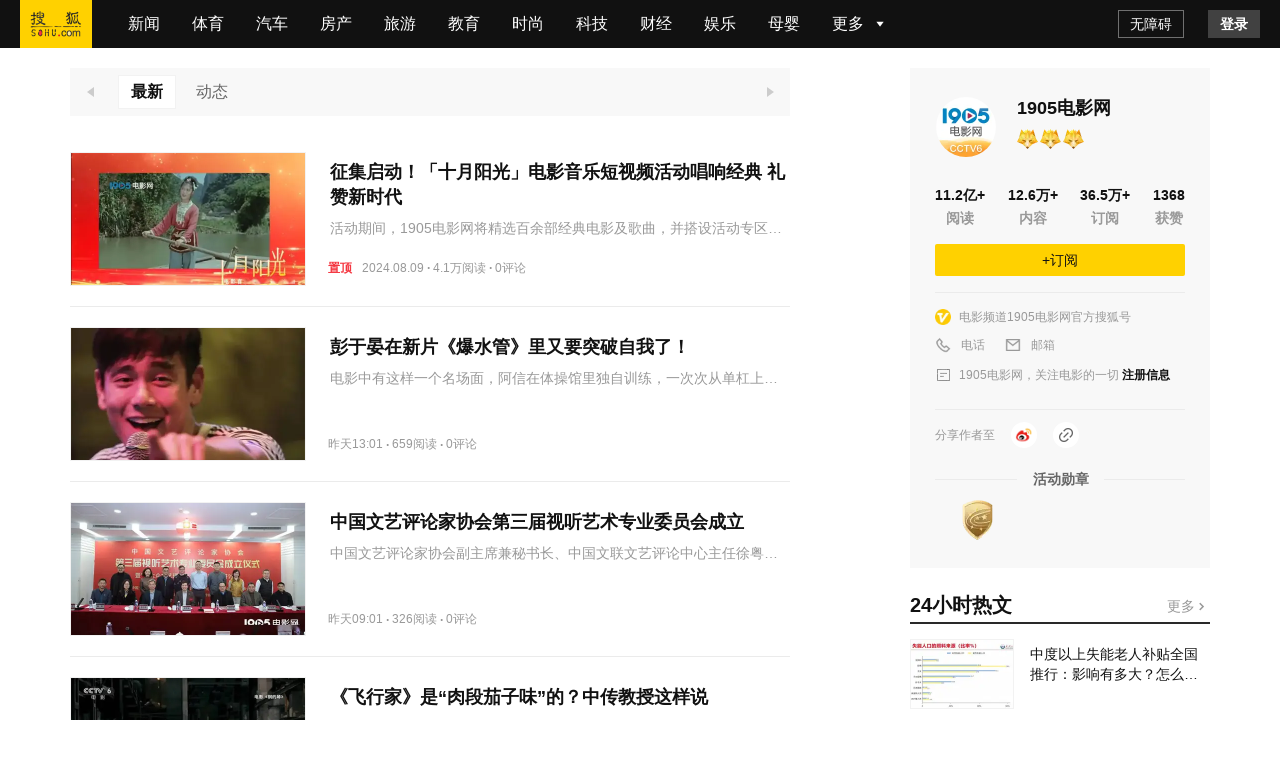

--- FILE ---
content_type: text/html;charset=utf-8
request_url: http://mp.sohu.com/profile?xpt=QzY0Nzk1MzcxOURFQjdBMjBGMTdBQ0MyRTQ5NTk2MjFAcXEuc29odS5jb20=
body_size: 41905
content:
<!DOCTYPE html><html><head><script>if(window&&window.performance&&typeof window.performance.now==='function'){!window.MptcfePerf?window.MptcfePerf={headst:+new Date()}:window.MptcfePerf.headst=+new Date()}</script><meta charset=utf-8><meta http-equiv=X-UA-Compatible content="IE=edge"><meta http-equiv=x-dns-prefetch-control content=on><meta name=viewport content="width=device-width,initial-scale=1,minimum-scale=1,maximum-scale=1,user-scalable=0">  <meta name=data-spm content="smpc">    <link rel=dns-prefetch href="//statics.itc.cn">  <link rel=dns-prefetch href="//zmt.itc.cn">   <link rel=icon href="//statics.itc.cn/web/static/images/pic/sohu-logo/favicon.ico" mce_href=/favicon.ico type=image/x-icon><link rel="shortcut icon" href="//statics.itc.cn/web/static/images/pic/sohu-logo/favicon.ico" mce_href=/favicon.ico type=image/x-icon>  <style>body { background-repeat: no-repeat !important; background-position: top center !important;background-size:100% }</style>  <script>!function (a, b) { function c() { var b = f.getBoundingClientRect().width; b / i > 540 && (b = 540 * i); var c = b / 10; f.style.fontSize = c + "px", k.rem = a.rem = c } var d, e = a.document, f = e.documentElement, g = e.querySelector('meta[name="viewport"]'), h = e.querySelector('meta[name="flexible"]'), i = 0, j = 0, k = b.flexible || (b.flexible = {}); if (g) { var l = g.getAttribute("content").match(/initial\-scale=([\d\.]+)/); l && (j = parseFloat(l[1]), i = parseInt(1 / j)) } else { if (h) { var m = h.getAttribute("content"); if (m) { var n = m.match(/initial\-dpr=([\d\.]+)/), o = m.match(/maximum\-dpr=([\d\.]+)/); n && (i = parseFloat(n[1]), j = parseFloat((1 / i).toFixed(2))), o && (i = parseFloat(o[1]), j = parseFloat((1 / i).toFixed(2))) } } } var isIos = a.navigator.appVersion.match(/iphone/gi); if (isIos) { f.setAttribute("class", "ios") } else { f.setAttribute("class", "android") } if (!i && !j) { var p = (a.navigator.appVersion.match(/android/gi), a.navigator.appVersion.match(/iphone/gi)), q = a.devicePixelRatio; i = p ? q >= 3 && (!i || i >= 3) ? 3 : q >= 2 && (!i || i >= 2) ? 2 : 1 : 1, j = 1 / i } if (f.setAttribute("data-dpr", i), !g) { if (g = e.createElement("meta"), g.setAttribute("name", "viewport"), g.setAttribute("content", "initial-scale=" + j + ", maximum-scale=" + j + ", minimum-scale=" + j + ", user-scalable=no"), f.firstElementChild) { f.firstElementChild.appendChild(g) } else { var r = e.createElement("div"); r.appendChild(g), e.write(r.innerHTML) } } a.addEventListener("resize", function () { clearTimeout(d), d = setTimeout(c, 300) }, !1), a.addEventListener("pageshow", function (a) { a.persisted && (clearTimeout(d), d = setTimeout(c, 300)) }, !1), "complete" === e.readyState ? e.body.style.fontSize = 12 * i + "px" : e.addEventListener("DOMContentLoaded", function () { e.body.style.fontSize = 12 * i + "px" }, !1), c(), k.dpr = a.dpr = i, k.refreshRem = c, k.rem2px = function (a) { var b = parseFloat(a) * this.rem; return "string" == typeof a && a.match(/rem$/) && (b += "px"), b }, k.px2rem = function (a) { var b = parseFloat(a) / this.rem; return "string" == typeof a && a.match(/px$/) && (b += "rem"), b } }(window, window.lib || (window.lib = {}));</script>   <title>1905电影网的个人主页</title>    <meta name=description content=精彩内容尽在搜狐网>   <meta name=referrer content="always">     <meta property=og:description content=精彩内容尽在搜狐网>   <meta property=og:image content=https://statics.itc.cn/mptc-mpfe/img/article/Logo_Sohu_Icon.png type=image/x-icon>  <style> a,abbr,acronym,address,applet,article,aside,audio,b,big,blockquote,body,canvas,caption,center,cite,code,dd,del,details,dfn,div,dl,dt,em,embed,fieldset,figcaption,figure,footer,form,h1,h2,h3,h4,h5,h6,header,hgroup,html,i,iframe,img,input,ins,kbd,label,legend,li,mark,menu,nav,object,ol,output,p,pre,q,ruby,s,samp,section,small,span,strike,strong,sub,summary,sup,table,tbody,td,tfoot,th,thead,time,tr,tt,u,ul,var,video{border:0;font-family:Helvetica Neue,Helvetica,PingFang SC,Hiragino Sans GB,Microsoft YaHei,"\5FAE\8F6F\96C5\9ED1",Arial,sans-serif;font-size:100%;font:inherit;margin:0;padding:0;vertical-align:baseline}article,aside,details,figcaption,figure,footer,header,hgroup,menu,nav,section{display:block}body{line-height:1;overflow-y:scroll;scrollbar-width:none}blockquote,q{quotes:none}blockquote:after,blockquote:before,q:after,q:before{content:"";content:none}table{border-collapse:collapse;border-spacing:0}a{color:#121212;text-decoration:none}body{font-family:Helvetica Neue,Helvetica,PingFang SC,Hiragino Sans GB,Microsoft YaHei,"\5FAE\8F6F\96C5\9ED1",Arial,sans-serif}.fl{float:left}.fr{float:right}.filter>*>*{-webkit-filter:grayscale(1);filter:grayscale(1)}input:focus-visible{outline:none}#ariaTipText{display:none}@font-face{font-family:icons;font-style:normal;font-weight:400;src:url(//g1.itc.cn/dpfe-render-prod/202508051433/fonts/icons-8dc085.eot);src:url(//g1.itc.cn/dpfe-render-prod/202508051433/fonts/icons-8dc085.eot?#iefix) format("embedded-opentype"),url(//g1.itc.cn/dpfe-render-prod/202508051433/fonts/icons-cf2617.woff) format("woff"),url(//g1.itc.cn/dpfe-render-prod/202508051433/fonts/icons-f0507f.ttf) format("truetype"),url(//g1.itc.cn/dpfe-render-prod/202508051433/images/icons-7c3013.svg#icons) format("svg")}[class*=" i-"],[class^=i-]{speak:none;-webkit-font-smoothing:antialiased;-moz-osx-font-smoothing:grayscale;font-family:icons!important;font-style:normal;font-variant:normal;font-weight:400;line-height:1;text-transform:none}.i-ad-exp:before{content:"\F101"}.i-add-to-desktop:before{content:"\F102"}.i-arrow-down:before{content:"\F103"}.i-arrow-down2:before{content:"\F104"}.i-arrow-left:before{content:"\F105"}.i-arrow-right-circle:before{content:"\F106"}.i-arrow-right-three:before{content:"\F107"}.i-arrow-right:before{content:"\F108"}.i-arrow-up:before{content:"\F109"}.i-backtop:before{content:"\F10A"}.i-bold-down:before{content:"\F10B"}.i-bold-up:before{content:"\F10C"}.i-checkbox:before{content:"\F10D"}.i-close-bold:before{content:"\F10E"}.i-close-eye-new:before{content:"\F10F"}.i-close-eye:before{content:"\F110"}.i-close-thin:before{content:"\F111"}.i-comment-oval:before{content:"\F112"}.i-comment-rect:before{content:"\F113"}.i-comment-rect2:before{content:"\F114"}.i-contact:before{content:"\F115"}.i-delete:before{content:"\F116"}.i-email:before{content:"\F117"}.i-fail:before{content:"\F118"}.i-feedback:before{content:"\F119"}.i-fire:before{content:"\F11A"}.i-heart-fill:before{content:"\F11B"}.i-heart:before{content:"\F11C"}.i-home:before{content:"\F11D"}.i-ic_close:before{content:"\F11E"}.i-ic_more_type1:before{content:"\F11F"}.i-ic_more_type2:before{content:"\F120"}.i-ic_more:before{content:"\F121"}.i-ic_more2:before{content:"\F122"}.i-ic_retract:before{content:"\F123"}.i-ic_top:before{content:"\F124"}.i-iconafternew:before{content:"\F125"}.i-iconbeforenew:before{content:"\F126"}.i-iconcategorynew:before{content:"\F127"}.i-iconcommentsnew:before{content:"\F128"}.i-iconcontactnew:before{content:"\F129"}.i-icondeletenew:before{content:"\F12A"}.i-iconfeedbacknew:before{content:"\F12B"}.i-iconfoldnew:before{content:"\F12C"}.i-iconimage2new:before{content:"\F12D"}.i-iconnextnew:before{content:"\F12E"}.i-iconplaynew:before{content:"\F12F"}.i-iconsearchnew:before{content:"\F130"}.i-iconvideonew:before{content:"\F131"}.i-lightning:before{content:"\F132"}.i-live:before{content:"\F133"}.i-loading:before{content:"\F134"}.i-location-fix:before{content:"\F135"}.i-location-nav:before{content:"\F136"}.i-logo-sogou:before{content:"\F137"}.i-logo-sohu:before{content:"\F138"}.i-more-bold:before{content:"\F139"}.i-more-thin:before{content:"\F13A"}.i-next-block:before{content:"\F13B"}.i-Piclogographicsnew:before{content:"\F13C"}.i-Piclogosohunew:before{content:"\F13D"}.i-play-btn:before{content:"\F13E"}.i-play-game:before{content:"\F13F"}.i-read:before{content:"\F140"}.i-refresh:before{content:"\F141"}.i-search-cancel:before{content:"\F142"}.i-search-news:before{content:"\F143"}.i-search:before{content:"\F144"}.i-share-app:before{content:"\F145"}.i-share-circle:before{content:"\F146"}.i-share-safari:before{content:"\F147"}.i-switch:before{content:"\F148"}.i-thumb:before{content:"\F149"}.i-to-next:before{content:"\F14A"}.i-video-play:before{content:"\F14B"}.i-view:before{content:"\F14C"}@font-face{font-family:iconfont;src:url(//at.alicdn.com/t/c/font_3644784_etsbpcp1ej7.woff2?t=1741846574020) format("woff2"),url(//at.alicdn.com/t/c/font_3644784_etsbpcp1ej7.woff?t=1741846574020) format("woff"),url(//at.alicdn.com/t/c/font_3644784_etsbpcp1ej7.ttf?t=1741846574020) format("truetype"),url(//at.alicdn.com/t/c/font_3644784_etsbpcp1ej7.svg?t=1741846574020#iconfont) format("svg")}.iconfont{-webkit-font-smoothing:antialiased;-moz-osx-font-smoothing:grayscale;font-family:iconfont!important;font-size:16px;font-style:normal}.icon-icon_follow_empty_old:before{content:"\e691"}.icon-icon_followed_solid_old:before{content:"\e692"}.icon-icon_share_empty_old:before{content:"\e693"}.icon-icon_consult_empty_old:before{content:"\e694"}.icon-icon_change_empty_old:before{content:"\e695"}.icon-icon_house_empty_old:before{content:"\e696"}.icon-icon_tel_empty_old:before{content:"\e697"}.icon-icon_remind_empty_old:before{content:"\e698"}.icon-icon_count_empty_old:before{content:"\e699"}.icon-icon_wechat_empty_old:before{content:"\e69a"}.icon-icon_barrier-free_empty4:before{content:"\e68a"}.icon-a-icon__empty4:before{content:"\e68b"}.icon-icon_robot_empty4:before{content:"\e68c"}.icon-icon_font_empty4:before{content:"\e68d"}.icon-icon_care_empty4:before{content:"\e68e"}.icon-icon_disinterest_empty4:before{content:"\e68f"}.icon-icon_menu_empty4:before{content:"\e690"}.icon-icon_group_empty:before{content:"\e67c"}.icon-icon_group_solid:before{content:"\e67d"}.icon-icon_consult_solid:before{content:"\e67e"}.icon-icon_analysis_empty:before{content:"\e67f"}.icon-icon_remind_solid:before{content:"\e680"}.icon-icon_read_empty:before{content:"\e681"}.icon-icon_report_solid:before{content:"\e682"}.icon-icon_report_empty:before{content:"\e683"}.icon-icon_tel_solid:before{content:"\e684"}.icon-icon_add_empty:before{content:"\e685"}.icon-icon_service_empty:before{content:"\e686"}.icon-icon_comment_empty:before{content:"\e687"}.icon-icon_tel_empty:before{content:"\e688"}.icon-a-icon_housingprice_empty:before{content:"\e689"}.icon-icon_report_empty4:before{content:"\e67b"}.icon-icon_Pinned_empty:before{content:"\e674"}.icon-icon_cooperation_empty:before{content:"\e675"}.icon-icon_app_empty1:before{content:"\e676"}.icon-icon_pk_empty:before{content:"\e677"}.icon-icon_feedback2_empty:before{content:"\e678"}.icon-a-icon_Housebuyinggroup_empty:before{content:"\e679"}.icon-a-icon_Errorcorrection_empty:before{content:"\e67a"}.icon-icon_wechat1:before{content:"\e671"}.icon-icon_qzone1:before{content:"\e672"}.icon-icon_weibo1:before{content:"\e673"}.icon-icon_on_solid:before{content:"\e66f"}.icon-icon_ounder_solid:before{content:"\e670"}.icon-icon_app_empty:before{content:"\e66a"}.icon-icon_computer_empty:before{content:"\e66b"}.icon-icon_map_empty1:before{content:"\e66c"}.icon-icon_complaint_empty:before{content:"\e66d"}.icon-a-icon_Smallprogram_empty:before{content:"\e66e"}.icon-icon_telephone_solid:before{content:"\e666"}.icon-icon_code_empty:before{content:"\e667"}.icon-a-icon_housetype_empty:before{content:"\e668"}.icon-icon_map_empty:before{content:"\e669"}.icon-icon_close_empty4:before{content:"\e645"}.icon-icon_class_empty4:before{content:"\e646"}.icon-icon_add_empty4:before{content:"\e647"}.icon-icon_delete_empty4:before{content:"\e648"}.icon-icon_comment_empty4:before{content:"\e649"}.icon-icon_contact_empty4:before{content:"\e64a"}.icon-icon_discuss_empty4:before{content:"\e64b"}.icon-icon_message_empty4:before{content:"\e64c"}.icon-icon_link_empty4:before{content:"\e64d"}.icon-icon_praise_solid:before{content:"\e64e"}.icon-icon_collection_solid:before{content:"\e64f"}.icon-icon_pic_empty4:before{content:"\e650"}.icon-icon_emoji_empty4:before{content:"\e651"}.icon-icon_jincai_empty4:before{content:"\e652"}.icon-icon_service_empty4:before{content:"\e653"}.icon-icon_play_solid:before{content:"\e654"}.icon-icon_search_empty4:before{content:"\e655"}.icon-icon_share_empty4:before{content:"\e656"}.icon-icon_sort_empty:before{content:"\e657"}.icon-icon_subscription_empty4:before{content:"\e658"}.icon-icon_reward_empty4:before{content:"\e659"}.icon-icon_pic_solid:before{content:"\e65a"}.icon-icon_praise_empty4:before{content:"\e65b"}.icon-icon_quit_empty4:before{content:"\e65c"}.icon-icon_seting_empty4:before{content:"\e65d"}.icon-icon_user_empty4:before{content:"\e65e"}.icon-icon_sohuhao_empty4:before{content:"\e65f"}.icon-icon_video_solid:before{content:"\e660"}.icon-icon_subscription2_empty4:before{content:"\e661"}.icon-icon_change_empty4:before{content:"\e662"}.icon-icon_reply_empty4:before{content:"\e663"}.icon-icon_collection_empty4:before{content:"\e664"}.icon-icon_feedback_empty4:before{content:"\e665"}.icon-icon_share_empty6:before{content:"\e63f"}.icon-icon_back_empty6:before{content:"\e626"}.icon-icon_class_empty6:before{content:"\e627"}.icon-icon_change_empty6:before{content:"\e628"}.icon-icon_close_empty6:before{content:"\e629"}.icon-icon_delete_empty6:before{content:"\e62a"}.icon-icon_comment_empty6:before{content:"\e62b"}.icon-icon_feedback_empty6:before{content:"\e62c"}.icon-icon_emoji_empty6:before{content:"\e62d"}.icon-icon_last_empty6:before{content:"\e62e"}.icon-icon_contactc_empty6:before{content:"\e62f"}.icon-icon_next_empty6:before{content:"\e630"}.icon-icon_packup_empty6:before{content:"\e631"}.icon-icon_more_empty6:before{content:"\e632"}.icon-icon_message_empty6:before{content:"\e633"}.icon-icon_praise_empty6:before{content:"\e634"}.icon-icon_collection_empty6:before{content:"\e635"}.icon-icon_reply_empty6:before{content:"\e636"}.icon-icon_down_empty6:before{content:"\e637"}.icon-icon_before_empty6:before{content:"\e638"}.icon-icon_quitc_empty6:before{content:"\e639"}.icon-icon_pic_empty6:before{content:"\e63a"}.icon-icon_link_empty6:before{content:"\e63b"}.icon-icon_seting_empty6:before{content:"\e63c"}.icon-icon_service_empty6:before{content:"\e63d"}.icon-icon_sort_empty6:before{content:"\e63e"}.icon-icon_unfold_empty6:before{content:"\e640"}.icon-icon_right_empty6:before{content:"\e641"}.icon-icon_search_empty6:before{content:"\e642"}.icon-icon_up_empty6:before{content:"\e643"}.icon-icon_user_empty6:before{content:"\e644"}.icon-icon_share2_empty6:before{content:"\e69b"}@font-face{font-family:iconfont_emoji;src:url(//statics.itc.cn/mptc-mpfe/css/emoji/iconfont.woff2) format("woff2"),url(//statics.itc.cn/mptc-mpfe/css/emoji/iconfont.woff) format("woff"),url(//statics.itc.cn/mptc-mpfe/css/emoji/iconfont.ttf) format("truetype")}.iconfont_emoji{-webkit-font-smoothing:antialiased;-moz-osx-font-smoothing:grayscale;font-family:iconfont_emoji!important;font-size:20px;font-style:normal}.icon-goutou:before{content:"\e603"}.icon-ganga1:before{content:"\e606"}.icon-shengqi:before{content:"\e605"}.icon-meiguihua:before{content:"\e604"}.icon-tu:before{content:"\e601"}.icon-haixiu:before{content:"\e602"}.icon-anzhongguancha:before{content:"\e600"}.icon-baiyan:before{content:"\e675"}.icon-koushui:before{content:"\e676"}.icon-xiaoku:before{content:"\e677"}.icon-zhouma:before{content:"\e678"}.icon-bianbian:before{content:"\e679"}.icon-fadai:before{content:"\e67a"}.icon-fenlie:before{content:"\e67b"}.icon-kulou:before{content:"\e67d"}.icon-jingya:before{content:"\e67e"}.icon-ningmengjing:before{content:"\e67f"}.icon-tanqi:before{content:"\e680"}.icon-weixiao:before{content:"\e681"}.icon-yiwen:before{content:"\e682"}.icon-sikao:before{content:"\e683"}.icon-fendou:before{content:"\e684"}.icon-shihua:before{content:"\e685"}.icon-yun:before{content:"\e686"}.icon-zhadan:before{content:"\e687"}.icon-kouzhao:before{content:"\e688"}.icon-qingzhu:before{content:"\e689"}.icon-shuijue:before{content:"\e68a"}.icon-chigua:before{content:"\e68b"}.icon-qinqin:before{content:"\e68c"}.icon-heilian:before{content:"\e68e"}.icon-ganga:before{content:"\e68f"}.icon-ku:before{content:"\e690"}.icon-tiaopi:before{content:"\e66f"}.icon-guzhang:before{content:"\e670"}.icon-bizui:before{content:"\e671"}.icon-kelian:before{content:"\e672"}.icon-yyds:before{content:"\e673"}.icon-daku:before{content:"\e674"}.icon-daxiao:before{content:"\e66e"}.TPLloading{-webkit-backdrop-filter:blur(10px);backdrop-filter:blur(10px);background:rgba(0,0,0,.8);bottom:0;height:64px;left:0;margin:auto;padding:20px 26px 16px;position:fixed;right:0;top:0;width:48px;z-index:999}.TPLloading .loading-content{color:#fff;font-size:16px;font-weight:600;line-height:22px}.TPLloading .loading-img{margin:0 0 10px 8px}.TPLloading .loading-img img{animation:run 2s linear 0s infinite;-webkit-animation:run 2s linear 0s infinite;display:inline-block;height:32px;width:32px}@-webkit-keyframes run{0%{-webkit-transform:rotate(0deg)}to{-webkit-transform:rotate(1turn)}}.FeedItemOperate,.FeedItemOperate .operate-wrap{-webkit-box-flex:1;-webkit-flex:1;-ms-flex:1;flex:1}.FeedItemOperate .operate-wrap{-webkit-box-align:center;-ms-flex-align:center;-webkit-align-items:center;align-items:center;display:-webkit-box;display:-webkit-flex;display:-ms-flexbox;display:flex;margin-left:8px}.FeedItemOperate .operate-split-line{background-color:#ccc;display:inline-block;height:8px;width:1px}.FeedItemOperate .column-list{color:#666;display:inline-block;font-size:12px;font-weight:400;line-height:16px;margin-left:8px}.FeedItemOperate .column-list:hover{cursor:pointer}.FeedItemOperate .bottomOperaterList{-webkit-box-flex:1;-webkit-box-pack:end;-ms-flex-pack:end;display:-webkit-box;display:-webkit-flex;display:-ms-flexbox;display:flex;-webkit-flex:1;-ms-flex:1;flex:1;-webkit-justify-content:flex-end;justify-content:flex-end}.FeedItemOperate .bottomOperaterListItem{color:#666;display:inline-block;font-size:12px;font-weight:400;line-height:16px;margin-left:8px}.FeedItemOperate .bottomOperaterListItem .share{background-image:url(https://statics.itc.cn/mptc-mpfe/img/icon/icon-share2.png);background-size:contain;height:16px;position:relative;width:16px}.FeedItemOperate .bottomOperaterListItem .share .share-img{background-color:#fff;background:#fff;border:1px solid rgba(0,0,0,.02);-webkit-box-shadow:0 2px 6px 0 rgba(0,0,0,.06),0 4px 10px -2px rgba(0,0,0,.07);box-shadow:0 2px 6px 0 rgba(0,0,0,.06),0 4px 10px -2px rgba(0,0,0,.07);padding:8px 12px 12px;position:absolute;right:-70px;top:20px;z-index:99}.FeedItemOperate .bottomOperaterListItem .share .share-img img{height:136px;width:136px}.FeedItemOperate .bottomOperaterListItem .share .share-img .share-text{color:#666;font-size:14px;font-weight:600;line-height:20px;margin-bottom:8px;text-align:center}.FeedItemOperate .bottomOperaterListItem .share:hover{background-image:url(https://statics.itc.cn/mptc-mpfe/img/icon/icon-share2.png);background-size:contain;height:16px;width:16px}.FeedItemOperate .operate-bottom-right{-webkit-box-flex:1;-webkit-box-pack:justify;-ms-flex-pack:justify;-webkit-box-align:center;-ms-flex-align:center;-webkit-align-items:center;align-items:center;display:-webkit-box;display:-webkit-flex;display:-ms-flexbox;display:flex;-webkit-flex:1;-ms-flex:1;flex:1;-webkit-justify-content:space-between;justify-content:space-between}.FeedItemOperate .right-operate{height:16px;margin-left:16px;position:relative;width:16px}.FeedItemOperate .right-btn:hover{background-image:url(https://statics.itc.cn/mptc-mpfe/img/components-pc/author-pc/icon_more_empty6_hover.png);background-size:contain;height:16px;width:16px}.FeedItemOperate .right-btn{background-image:url(https://statics.itc.cn/mptc-mpfe/img/components-pc/author-pc/icon_more_empty6_normal.png);background-size:contain;height:16px;width:16px}.FeedItemOperate .rightOperaterList{background:#fff;border:1px solid rgba(0,0,0,.02);-webkit-box-shadow:0 2px 6px 0 rgba(0,0,0,.06),0 4px 10px -2px rgba(0,0,0,.07);box-shadow:0 2px 6px 0 rgba(0,0,0,.06),0 4px 10px -2px rgba(0,0,0,.07);padding:4px;position:absolute;right:-20px;top:20px;width:-webkit-max-content;width:-moz-max-content;width:max-content;z-index:99}.FeedItemOperate .rightOperaterListItem{color:#666;font-size:14px;font-weight:400;line-height:20px;padding:6px 14px;text-align:center}.FeedItemOperate .rightOperaterListItem:hover{background:#f8f8f8;cursor:pointer}.FeedItemOperate .login-modal{bottom:0;left:0;position:fixed;right:0;top:0;z-index:99}.FeedItemOperate .login-modal .close-modal{background-image:url(https://statics.itc.cn/mptc-mpfe/img/components-pc/author-pc/icon_close_empty6@2x.png);background-size:contain;height:14px;position:absolute;right:14px;top:14px;width:14px}.FeedItemOperate .login-modal .login-modal-card{background:#fff;border:1px solid rgba(0,0,0,.02);-webkit-box-shadow:0 12px 20px 8px rgba(0,0,0,.03),0 16px 24px -6px rgba(0,0,0,.04);box-shadow:0 12px 20px 8px rgba(0,0,0,.03),0 16px 24px -6px rgba(0,0,0,.04);height:158px;left:50%;padding-top:36px;position:absolute;top:50%;-webkit-transform:translate(-50%,-50%);transform:translate(-50%,-50%);width:400px}.FeedItemOperate .login-modal .login-modal-card:hover{cursor:pointer}.FeedItemOperate .login-modal .login-modal-card .login-text{-webkit-box-pack:center;-ms-flex-pack:center;-webkit-box-orient:vertical;-webkit-box-direction:normal;display:-webkit-box;display:-webkit-flex;display:-ms-flexbox;display:flex;-webkit-flex-direction:column;-ms-flex-direction:column;flex-direction:column;-webkit-justify-content:center;justify-content:center;margin:0 auto}.FeedItemOperate .login-modal .login-modal-card .text{-ms-flex-item-align:center;-webkit-box-pack:start;-ms-flex-pack:start;-webkit-box-align:center;-ms-flex-align:center;-webkit-align-items:center;align-items:center;-webkit-align-self:center;align-self:center;color:#111;display:-webkit-box;display:-webkit-flex;display:-ms-flexbox;display:flex;font-size:16px;font-weight:600;-webkit-justify-content:flex-start;justify-content:flex-start;line-height:22px;margin-bottom:8px;text-align:center}.FeedItemOperate .login-modal .login-modal-card .text img{display:inline-block;height:20px;margin-right:8px;vertical-align:middle;width:20px}.FeedItemOperate .login-modal .login-modal-card .desc{color:#999;font-size:14px;font-weight:400;line-height:20px;text-align:center}.FeedItemOperate .login-modal .login-modal-card .login-btn-wrap{-webkit-box-pack:center;-ms-flex-pack:center;display:-webkit-box;display:-webkit-flex;display:-ms-flexbox;display:flex;-webkit-justify-content:center;justify-content:center;margin-top:36px}.FeedItemOperate .login-modal .login-modal-card .login-btn{background:#f2f2f2;font-size:16px;font-weight:600;height:40px;line-height:40px;text-align:center;width:104px}.FeedItemOperate .login-modal .login-modal-card .login-cancel{color:#111}.FeedItemOperate .login-modal .login-modal-card .login{background:#f43640;color:#fff;margin-right:16px}.FeedItemOperate .column-modal{bottom:0;left:0;position:fixed;right:0;top:0;z-index:99}.FeedItemOperate .column-modal .close-modal{background-image:url(https://statics.itc.cn/mptc-mpfe/img/components-pc/author-pc/icon_close_empty6@2x.png);background-size:contain;height:14px;position:absolute;right:14px;top:14px;width:14px}.FeedItemOperate .column-modal .no-column-list{background:#fff;border:1px solid rgba(0,0,0,.02);-webkit-box-shadow:0 12px 20px 8px rgba(0,0,0,.03),0 16px 24px -6px rgba(0,0,0,.04);box-shadow:0 12px 20px 8px rgba(0,0,0,.03),0 16px 24px -6px rgba(0,0,0,.04);left:50%;padding:36px 0 32px;position:absolute;top:50%;-webkit-transform:translate(-50%,-50%);transform:translate(-50%,-50%);width:400px}.FeedItemOperate .column-modal .no-column-list .create-column-text{-webkit-box-pack:center;-ms-flex-pack:center;-webkit-box-orient:vertical;-webkit-box-direction:normal;display:-webkit-box;display:-webkit-flex;display:-ms-flexbox;display:flex;-webkit-flex-direction:column;-ms-flex-direction:column;flex-direction:column;-webkit-justify-content:center;justify-content:center;margin:0 auto}.FeedItemOperate .column-modal .no-column-list .text{-ms-flex-item-align:center;-webkit-align-self:center;align-self:center;color:#111;font-size:16px;font-weight:600;line-height:22px;margin-bottom:8px;text-align:center}.FeedItemOperate .column-modal .no-column-list .desc{color:#999;font-size:14px;font-weight:400;line-height:20px;text-align:center}.FeedItemOperate .column-modal .no-column-list .create-btn-wrap{margin-top:36px}.FeedItemOperate .column-modal .create-btn-wrap{-webkit-box-pack:center;-ms-flex-pack:center;display:-webkit-box;display:-webkit-flex;display:-ms-flexbox;display:flex;-webkit-justify-content:center;justify-content:center}.FeedItemOperate .column-modal .create-btn{background:#ffd100;color:#111;font-size:16px;font-weight:600;height:40px;line-height:40px;text-align:center;width:104px}.FeedItemOperate .column-modal .has-column-list{background:#fff;border:1px solid rgba(0,0,0,.02);-webkit-box-shadow:0 12px 20px 8px rgba(0,0,0,.03),0 16px 24px -6px rgba(0,0,0,.04);box-shadow:0 12px 20px 8px rgba(0,0,0,.03),0 16px 24px -6px rgba(0,0,0,.04);left:50%;padding-bottom:32px;padding-top:36px;position:absolute;top:50%;-webkit-transform:translate(-50%,-50%);transform:translate(-50%,-50%);width:530px}.FeedItemOperate .column-modal .has-column-list .create-column-text{-webkit-box-pack:center;-ms-flex-pack:center;-webkit-box-orient:vertical;-webkit-box-direction:normal;display:-webkit-box;display:-webkit-flex;display:-ms-flexbox;display:flex;-webkit-flex-direction:column;-ms-flex-direction:column;flex-direction:column;-webkit-justify-content:center;justify-content:center;margin:0 auto}.FeedItemOperate .column-modal .has-column-list .text{-ms-flex-item-align:center;-webkit-align-self:center;align-self:center;color:#111;font-size:16px;font-weight:600;line-height:22px;text-align:center}.FeedItemOperate .column-modal .has-column-list .select-column-list{-webkit-box-pack:start;-ms-flex-pack:start;display:-webkit-box;display:-webkit-flex;display:-ms-flexbox;display:flex;-webkit-flex-wrap:wrap;-ms-flex-wrap:wrap;flex-wrap:wrap;-webkit-justify-content:flex-start;justify-content:flex-start;padding:30px 22px 36px 36px}.FeedItemOperate .column-modal .has-column-list .select-column-list:hover{cursor:pointer}.FeedItemOperate .column-modal .has-column-list .select-column-list .select-item{border:1px solid #ebebeb;-webkit-box-sizing:border-box;box-sizing:border-box;color:#111;font-weight:400;height:40px;margin:0 14px 14px 0;padding:0 15px;position:relative;width:104px}.FeedItemOperate .column-modal .has-column-list .select-column-list .select-item .select-item-name{font-size:14px;left:50%;line-height:20px;overflow:hidden;position:absolute;text-overflow:ellipsis;top:50%;-webkit-transform:translate(-50%,-50%);transform:translate(-50%,-50%);white-space:nowrap;width:70px}.FeedItemOperate .column-modal .has-column-list .select-column-list .select-item .status{color:#ccc}.FeedItemOperate .column-modal .has-column-list .select-column-list .select-item .select-item-name-selected{font-weight:600}.FeedItemOperate .column-modal .has-column-list .select-column-list .select-item .select-item-status{zoom:.83;background:#ebebeb;bottom:0;color:#666;font-size:12px;font-weight:400;line-height:14px;padding:0 4px;position:absolute;right:0;text-align:center}.FeedItemOperate .column-modal .has-column-list .select-column-list .selected{border:2px solid #666}.FeedItemOperate .column-modal .has-column-list .columnDisabled{background:#f2f2f2;color:#ccc;cursor:not-allowed}.FeedItemOperate .column-modal .has-column-list .multi-desc{color:#999;font-size:14px;font-weight:400;line-height:40px;margin-left:10px}.TPLImageTextFeedItem{border-bottom:1px solid #ebebeb;position:relative;width:100%}.TPLImageTextFeedItem .item-img-content{border:1px solid rgba(0,0,0,.05);display:inline-block;height:132px;margin:20px 24px 20px 0;overflow:hidden;width:234px}.TPLImageTextFeedItem .tpl-image-text-feed-item-content{display:inline-block;display:-webkit-box;display:-webkit-flex;display:-ms-flexbox;display:flex;position:relative;text-decoration:none}.TPLImageTextFeedItem .item-text-content-title{-webkit-line-clamp:2;-webkit-box-orient:vertical;color:#111;display:-webkit-box;font-size:18px;font-weight:600;line-height:25px;overflow:hidden;text-overflow:ellipsis;white-space:normal}.TPLImageTextFeedItem .item-text-content-title:hover{color:#c9141d}.TPLImageTextFeedItem .ad-title{word-wrap:break-word;word-break:break-all}.TPLImageTextFeedItem .item-text-content-description{-webkit-box-orient:vertical;-webkit-line-clamp:1;color:#999;display:-webkit-box;font-size:14px;line-height:20px;margin-top:8px;max-height:20px;overflow:hidden}.TPLImageTextFeedItem .tpl-image-txt-feed-item-img{height:100%;-o-object-fit:cover;object-fit:cover;-webkit-transition:-webkit-transform .5s ease .1s;transition:-webkit-transform .5s ease .1s;transition:transform .5s ease .1s;transition:transform .5s ease .1s,-webkit-transform .5s ease .1s;width:100%}.TPLImageTextFeedItem .tpl-image-txt-feed-item-img:hover{-webkit-transform:scale(1.1);transform:scale(1.1);z-index:99}.TPLImageTextFeedItem .item-accountName{color:#999;font-size:12px;font-weight:400;height:17px;line-height:17px;margin-right:8px}.TPLImageTextFeedItem .item-text-content{-webkit-box-flex:1;-webkit-flex:1;-ms-flex:1;flex:1;margin:28px 0;position:relative}.TPLImageTextFeedItem .item-text-content-detail{-ms-flex-align:center}.TPLImageTextFeedItem .extra-info-list,.TPLImageTextFeedItem .item-text-content-detail{-webkit-box-align:center;-webkit-align-items:center;align-items:center;display:-webkit-box;display:-webkit-flex;display:-ms-flexbox;display:flex}.TPLImageTextFeedItem .extra-info-list{-ms-flex-item-align:center;-ms-flex-align:center;-webkit-align-self:center;align-self:center;overflow:hidden;text-overflow:ellipsis;white-space:nowrap}.TPLImageTextFeedItem .extra-info-item{-webkit-box-align:center;-ms-flex-align:center;-webkit-align-items:center;align-items:center;color:#999;display:-webkit-inline-box;display:-webkit-inline-flex;display:-ms-inline-flexbox;display:inline-flex;font-size:12px}.TPLImageTextFeedItem .extra-info-link{color:#666;font-weight:600}.TPLImageTextFeedItem .extra-info-link:hover{color:#111}.TPLImageTextFeedItem .extra-info-point{color:#999;font-size:12px;font-weight:600}.TPLImageTextFeedItem .extra-operate{-webkit-box-pack:start;-ms-flex-pack:start;display:-webkit-box;display:-webkit-flex;display:-ms-flexbox;display:flex;-webkit-justify-content:flex-start;justify-content:flex-start;margin-left:24px;position:absolute;width:100%}.TPLImageTextFeedItem .tags-list-new{color:#999;font-size:12px;font-weight:600;line-height:20px}.TPLImageTextFeedItem .tags-list-new .tags-item{margin-right:10px}.TPLImageTextFeedItem .extra-tag-img{height:16px;margin-right:8px;width:16px}.TPLTextFeedItem{border-bottom:1px solid #ebebeb;padding:20px 0;width:100%}.TPLTextFeedItem .tpl-text-feed-item-content{display:inline-block;display:-webkit-box;display:-webkit-flex;display:-ms-flexbox;display:flex;position:relative;text-decoration:none}.TPLTextFeedItem .item-text-content-title{-webkit-line-clamp:2;-webkit-box-orient:vertical;color:#111;display:-webkit-box;font-size:18px;font-weight:600;line-height:25px;overflow:hidden;text-overflow:ellipsis;white-space:normal}.TPLTextFeedItem .item-text-content-title:hover{color:#c9141d}.TPLTextFeedItem .ad-title{word-wrap:break-word;word-break:break-all}.TPLTextFeedItem .item-text-content-description{-webkit-box-orient:vertical;-webkit-line-clamp:1;color:#999;display:-webkit-box;font-size:14px;line-height:20px;margin:8px 0 23px;max-height:20px;overflow:hidden}.TPLTextFeedItem .item-accountName{color:#999;font-size:12px;font-weight:400;height:17px;line-height:17px;margin-right:8px}.TPLTextFeedItem .item-text-content{width:100%}.TPLTextFeedItem .item-text-content-detail{-webkit-box-align:center;-ms-flex-align:center;-webkit-align-items:center;align-items:center;display:-webkit-box;display:-webkit-flex;display:-ms-flexbox;display:flex}.TPLTextFeedItem .extra-info-list{-ms-flex-item-align:center;-webkit-align-self:center;align-self:center;display:-webkit-box;display:-webkit-flex;display:-ms-flexbox;display:flex;overflow:hidden;text-overflow:ellipsis;white-space:nowrap}.TPLTextFeedItem .extra-info-item{-webkit-box-align:center;-ms-flex-align:center;-webkit-align-items:center;align-items:center;color:#999;display:-webkit-inline-box;display:-webkit-inline-flex;display:-ms-inline-flexbox;display:inline-flex;font-size:12px}.TPLTextFeedItem .extra-info-link{color:#666;font-weight:600}.TPLTextFeedItem .extra-info-link:hover{color:#111}.TPLTextFeedItem .extra-info-point{color:#999;font-size:12px;font-weight:600}.TPLTextFeedItem .extra-operate{-webkit-box-pack:start;-ms-flex-pack:start;display:-webkit-box;display:-webkit-flex;display:-ms-flexbox;display:flex;-webkit-justify-content:flex-start;justify-content:flex-start;width:100%}.TPLTextFeedItem .tags-list-new{color:#999;font-size:12px;font-weight:600;line-height:20px}.TPLTextFeedItem .tags-list-new .tags-item{margin-right:10px}.TPLTextFeedItem .extra-tag-img{height:16px;margin-right:8px;width:16px}.ImageContainer{display:block;font-size:0;overflow:hidden;position:relative}.ImageContainer:hover .imgIns{-webkit-transform:scale(1.1);transform:scale(1.1)}.ImageContainer .imgIns{height:100%;-webkit-transition:-webkit-transform .5s ease .1s;transition:-webkit-transform .5s ease .1s;transition:transform .5s ease .1s;transition:transform .5s ease .1s,-webkit-transform .5s ease .1s;width:100%}.ImageContainer .shadow{background-color:rgba(0,0,0,.2);height:100%;left:0;position:absolute;top:0;width:100%}.TPLVideoFeedItem{border-bottom:1px solid #ebebeb;position:relative;width:100%}.TPLVideoFeedItem .container{display:-webkit-box;display:-webkit-flex;display:-ms-flexbox;display:flex;text-decoration:none}.TPLVideoFeedItem .container .imgContainer{height:132px;margin:20px 24px 20px 0;position:relative;width:234px}.TPLVideoFeedItem .container .imgContainer .video-icon{bottom:0;color:#fff;font-size:18px;height:18px;left:0;margin:auto;position:absolute;right:0;top:0;width:18px;z-index:3}.TPLVideoFeedItem .container .imgContainer .detail{background-color:#000;bottom:4px;color:#fff;font-size:12px;font-weight:600;padding:2px 4px;position:absolute;right:4px}.TPLVideoFeedItem .container .content{-webkit-box-flex:1;-webkit-flex:1;-ms-flex:1;flex:1;margin:28px 0;position:relative}.TPLVideoFeedItem .container .content .title{-webkit-line-clamp:2;-webkit-box-orient:vertical;color:#111;display:-webkit-box;font-size:18px;font-weight:600;line-height:25px;overflow:hidden;text-overflow:ellipsis;white-space:normal}.TPLVideoFeedItem .container .content .description{-webkit-box-orient:vertical;-webkit-line-clamp:1;color:#999;display:-webkit-box;font-size:14px;line-height:20px;margin-top:8px;max-height:20px;overflow:hidden}.TPLVideoFeedItem .container .content .authorName{bottom:0;color:#999;font-size:12px;font-weight:600;left:0;line-height:16px;position:absolute}.TPLVideoFeedItem .extra-info-list{-ms-flex-item-align:center;-webkit-align-self:center;align-self:center;display:-webkit-box;display:-webkit-flex;display:-ms-flexbox;display:flex;overflow:hidden;text-overflow:ellipsis;white-space:nowrap}.TPLVideoFeedItem .extra-info-item{-webkit-box-align:center;-ms-flex-align:center;-webkit-align-items:center;align-items:center;color:#999;display:-webkit-inline-box;display:-webkit-inline-flex;display:-ms-inline-flexbox;display:inline-flex;font-size:12px}.TPLVideoFeedItem .extra-info-link{color:#666;font-weight:600}.TPLVideoFeedItem .extra-info-link:hover{color:#111}.TPLVideoFeedItem .extra-info-point{color:#999;font-size:12px;font-weight:600}.TPLVideoFeedItem .extra-operate{-webkit-box-pack:start;-ms-flex-pack:start;display:-webkit-box;display:-webkit-flex;display:-ms-flexbox;display:flex;-webkit-justify-content:flex-start;justify-content:flex-start;margin-left:24px;position:absolute;width:100%}.TPLVideoFeedItem .tags-list-new{color:#999;font-size:12px;font-weight:600;line-height:20px}.TPLVideoFeedItem .tags-list-new .tags-item{margin-right:10px}.TPLVideoFeedItem .extra-tag-img{height:16px;margin-right:8px;width:16px}.ImageListFeedItem{border-bottom:1px solid #ebebeb;padding:20px 0;width:100%}.ImageListFeedItem .container{display:inline-block;text-decoration:none;width:100%}.ImageListFeedItem .container .imgContainerList{display:-webkit-box;display:-webkit-flex;display:-ms-flexbox;display:flex;font-size:0;position:relative}.ImageListFeedItem .container .imgContainerList .imgContainer{height:132px;margin-right:9px;overflow:hidden;width:234px}.ImageListFeedItem .container .imgContainerList .imgContainer img{display:inline-block;height:100%;-webkit-transition:-webkit-transform .5s ease .1s;transition:-webkit-transform .5s ease .1s;transition:transform .5s ease .1s;transition:transform .5s ease .1s,-webkit-transform .5s ease .1s;width:100%}.ImageListFeedItem .container .imgContainerList .imgContainer img:hover{-webkit-transform:scale(1.1);transform:scale(1.1);z-index:99}.ImageListFeedItem .container .imgContainerList .imgNum{background:rgba(0,0,0,.7);bottom:4px;color:#fff;font-size:12px;padding:2px 4px;position:absolute;right:4px}.ImageListFeedItem .container .title{color:#333;font-size:18px;font-weight:600;line-height:26px;margin-bottom:15px;overflow:hidden;text-overflow:ellipsis;white-space:nowrap}.ImageListFeedItem .container .ad-title{word-wrap:break-word;word-break:break-all}.ImageListFeedItem .container .from{margin-top:8px}.ImageListFeedItem .container .from .authorName,.ImageListFeedItem .container .from .publicTime{color:#999;font-size:12px;line-height:16px}.ImageListFeedItem .extra-info-list{-ms-flex-item-align:center;-webkit-align-self:center;align-self:center;display:-webkit-box;display:-webkit-flex;display:-ms-flexbox;display:flex;overflow:hidden;text-overflow:ellipsis;white-space:nowrap}.ImageListFeedItem .extra-info-item{-webkit-box-align:center;-ms-flex-align:center;-webkit-align-items:center;align-items:center;color:#999;display:-webkit-inline-box;display:-webkit-inline-flex;display:-ms-inline-flexbox;display:inline-flex;font-size:12px}.ImageListFeedItem .extra-info-link{color:#666;font-weight:600}.ImageListFeedItem .extra-info-link:hover{color:#111}.ImageListFeedItem .extra-info-point{color:#999;font-size:12px;font-weight:600}.ImageListFeedItem .extra-operate{-webkit-box-pack:start;-ms-flex-pack:start;display:-webkit-box;display:-webkit-flex;display:-ms-flexbox;display:flex;-webkit-justify-content:flex-start;justify-content:flex-start;margin-top:8px;width:100%}.ImageListFeedItem .tags-list-new{color:#999;font-size:12px;font-weight:600;line-height:20px}.ImageListFeedItem .tags-list-new .tags-item{margin-right:10px}.ImageListFeedItem .extra-tag-img{height:16px;margin-right:8px;width:16px}.NewCommodityDiagramCard .header{background-color:#f9f9f9;padding:16px 0 16px 16px}.NewCommodityDiagramCard .header .title{color:#333;font-size:22px;font-weight:600;line-height:30px;padding-bottom:8px}.NewCommodityDiagramCard .header .description{color:#666;font-size:12px;font-weight:400;line-height:18px}.NewCommodityDiagramCard .body .diagramImageContainer{position:relative}.NewCommodityDiagramCard .body .diagramImageContainer>img{display:block;width:100%}.NewCommodityDiagramCard .body .diagramImageContainer .diagramContainer,.NewCommodityDiagramCard .body .diagramImageContainer .noImageContainer{-webkit-box-sizing:content-box;box-sizing:content-box;overflow:hidden;position:absolute;text-align:center;-webkit-transform:translate(-50%,50%);transform:translate(-50%,50%)}.NewCommodityDiagramCard .body .diagramImageContainer .diagramContainer{background:#f0f1f2;-webkit-transition:all .1s ease-in-out;transition:all .1s ease-in-out}.NewCommodityDiagramCard .body .diagramImageContainer .diagramContainer img{display:block;width:100%}.NewCommodityDiagramCard .body .diagramImageContainer .diagramContainer:hover{-webkit-box-shadow:0 6px 10px 0 rgba(0,0,0,.3);box-shadow:0 6px 10px 0 rgba(0,0,0,.3);-webkit-transform:translate(-50%,50%) scale(1.217);transform:translate(-50%,50%) scale(1.217);z-index:100}.DynamicCommodityDiagramCard .header{background-color:#f9f9f9;padding:16px 0 16px 16px}.DynamicCommodityDiagramCard .header .title{color:#333;font-size:22px;font-weight:600;line-height:30px;padding-bottom:8px}.DynamicCommodityDiagramCard .header .description{color:#666;font-size:12px;font-weight:400;line-height:18px}.DynamicCommodityDiagramCard .body .diagramImageContainer{position:relative}.DynamicCommodityDiagramCard .body .diagramImageContainer .content-img{display:block;width:100%}.DynamicCommodityDiagramCard .body .diagramImageContainer .diagramContainer,.DynamicCommodityDiagramCard .body .diagramImageContainer .noImageContainer{-webkit-box-sizing:content-box;box-sizing:content-box;overflow:hidden;position:absolute;text-align:center;-webkit-transform:translate(-50%,50%);transform:translate(-50%,50%)}.DynamicCommodityDiagramCard .body .diagramImageContainer .diagramContainer{-webkit-transition:all .1s ease-in-out;transition:all .1s ease-in-out}.DynamicCommodityDiagramCard .body .diagramImageContainer .diagramContainer img{display:block;width:100%}.MultiDataImgListItem{border-bottom:1px solid #ebebeb;padding:20px 0}.MultiDataImgListItem .container{display:block;overflow:hidden;position:relative;text-decoration:none}.MultiDataImgListItem .container .ImgitemListContainer{-webkit-box-pack:justify;-ms-flex-pack:justify;display:-webkit-box;display:-webkit-flex;display:-ms-flexbox;display:flex;-webkit-justify-content:space-between;justify-content:space-between;position:relative}.MultiDataImgListItem .container .ImgitemListContainer .tagContainer{-webkit-box-sizing:border-box;box-sizing:border-box;left:0;padding:4px;position:absolute;top:0;width:100%;z-index:10}.MultiDataImgListItem .container .ImgitemListContainer .tagContainer .tag{background-color:rgba(0,0,0,.7);-webkit-box-sizing:border-box;box-sizing:border-box;color:#fff;display:inline-block;font-size:12px;font-weight:600;height:20px;line-height:12px;max-width:100%;overflow:hidden;padding:4px;text-overflow:ellipsis;white-space:nowrap}.MultiDataImgListItem .container .ImgitemListContainer .Imgitem{height:132px;position:relative;width:234px}.MultiDataImgListItem .container .ImgitemListContainer .Imgitem img{height:100%;width:100%}.MultiDataImgListItem .container .ImgitemListContainer .Imgitem .titleContainer{-webkit-backdrop-filter:blur(0);backdrop-filter:blur(0);background:-webkit-gradient(linear,left bottom,left top,from(rgba(0,0,0,.9)),to(transparent));background:-webkit-linear-gradient(bottom,rgba(0,0,0,.9),transparent);background:linear-gradient(1turn,rgba(0,0,0,.9),transparent);height:100%;left:0;position:absolute;top:0;width:100%}.MultiDataImgListItem .container .ImgitemListContainer .Imgitem .titleContainer .title{-webkit-line-clamp:2;-webkit-box-orient:vertical;bottom:16px;-webkit-box-sizing:border-box;box-sizing:border-box;color:#fff;display:-webkit-box;font-size:16px;font-weight:600;left:0;line-height:22px;max-height:44px;overflow:hidden;padding:0 16px;position:absolute;text-overflow:ellipsis;width:100%}.MultiDataImgListItem .container .extra-info-list{display:-webkit-box;display:-webkit-flex;display:-ms-flexbox;display:flex;margin-top:8px;overflow:hidden;text-overflow:ellipsis;white-space:nowrap}.MultiDataImgListItem .container .extra-info-item{-webkit-box-align:center;-ms-flex-align:center;-webkit-align-items:center;align-items:center;color:#999;display:-webkit-inline-box;display:-webkit-inline-flex;display:-ms-inline-flexbox;display:inline-flex;font-size:12px;font-weight:600}.MultiDataImgListItem .container .extra-info-link{color:#666;font-weight:600}.MultiDataImgListItem .container .extra-info-link:hover{color:#111}.MultiDataImgListItem .container .extra-info-point{color:#999;font-size:12px;font-weight:600}.MultiDataImgListItem .container .extra-tag-img{height:16px;margin-right:8px;width:16px}.MultiDataImgtextItem{border-bottom:1px solid #ebebeb;padding:20px 0}.MultiDataImgtextItem .container{display:-webkit-box;display:-webkit-flex;display:-ms-flexbox;display:flex;overflow:hidden;position:relative;text-decoration:none;width:100%}.MultiDataImgtextItem .container .tagContainer{-webkit-box-sizing:border-box;box-sizing:border-box;left:0;padding:4px;position:absolute;top:0;width:100%;z-index:3}.MultiDataImgtextItem .container .tagContainer .tag{background-color:rgba(0,0,0,.7);-webkit-box-sizing:border-box;box-sizing:border-box;color:#fff;display:inline-block;font-size:12px;font-weight:600;height:20px;line-height:12px;max-width:100%;overflow:hidden;padding:4px;text-overflow:ellipsis;white-space:nowrap}.MultiDataImgtextItem .container .imgsContainer{height:148px;position:relative;width:234px}.MultiDataImgtextItem .container .imgsContainer .imageContainer{position:absolute}.MultiDataImgtextItem .container .imgsContainer .imageContainer.index0{height:132px;left:0;top:0;width:234px;z-index:2}.MultiDataImgtextItem .container .imgsContainer .imageContainer.index1{height:122px;left:8px;top:18px;width:218px;z-index:1}.MultiDataImgtextItem .container .imgsContainer .imageContainer.index2{height:114px;left:16px;top:34px;width:202px;z-index:0}.MultiDataImgtextItem .container .imgsContainer .imageContainer .shadow{height:100%;position:absolute;width:100%}.MultiDataImgtextItem .container .imgsContainer .imageContainer .shadow.index1{background-color:hsla(0,0%,100%,.5)}.MultiDataImgtextItem .container .imgsContainer .imageContainer .shadow.index2{background-color:hsla(0,0%,100%,.8)}.MultiDataImgtextItem .container .imgsContainer .imageContainer .image{border:1px solid rgba(0,0,0,.05);-webkit-box-sizing:border-box;box-sizing:border-box;display:inline-block;height:100%;width:100%}.MultiDataImgtextItem .container .content{-webkit-box-flex:1;-webkit-flex:1;-ms-flex:1;flex:1;overflow:hidden;padding:8px 0 0 12px;position:relative}.MultiDataImgtextItem .container .content .titleList .titleContainer{-webkit-box-align:center;-ms-flex-align:center;-webkit-align-items:center;align-items:center;display:-webkit-box;display:-webkit-flex;display:-ms-flexbox;display:flex}.MultiDataImgtextItem .container .content .titleList .titleContainer+.titleContainer{margin-top:4px}.MultiDataImgtextItem .container .content .titleList .titleContainer .itemDot{background:#999;height:4px;margin-right:8px;width:4px}.MultiDataImgtextItem .container .content .titleList .titleContainer .title{color:#111;font-size:16px;line-height:22px;overflow:hidden;text-overflow:ellipsis;white-space:nowrap}.MultiDataImgtextItem .container .content .titleList .titleContainer .title.bold{font-weight:600}.MultiDataImgtextItem .container .content .extra-info-list{bottom:8px;display:-webkit-box;display:-webkit-flex;display:-ms-flexbox;display:flex;left:24px;overflow:hidden;position:absolute;text-overflow:ellipsis;white-space:nowrap}.MultiDataImgtextItem .container .content .extra-info-item{-webkit-box-align:center;-ms-flex-align:center;-webkit-align-items:center;align-items:center;color:#999;display:-webkit-inline-box;display:-webkit-inline-flex;display:-ms-inline-flexbox;display:inline-flex;font-size:12px;font-weight:600;height:16px;line-height:16px}.MultiDataImgtextItem .container .content .extra-info-link{color:#666;font-weight:600}.MultiDataImgtextItem .container .content .extra-info-link:hover{color:#111}.MultiDataImgtextItem .container .content .extra-info-point{color:#999;font-size:12px;font-weight:600;height:16px;line-height:16px}.MultiDataImgtextItem .container .content .extra-tag-img{height:16px;margin-right:8px;width:16px}.text-wrapper[data-v-e0915160]{display:-webkit-box;display:-webkit-flex;display:-ms-flexbox;display:flex;overflow:hidden;width:100%}.text-wrapper .text[data-v-e0915160]{color:#111;font-size:16px;font-weight:400;line-height:24px;line-height:1.5;overflow:hidden;position:relative;text-overflow:ellipsis}.text-wrapper .text span[data-v-e0915160]{word-break:break-all}.text-wrapper .text.unfold[data-v-e0915160]{max-height:100em}.text-wrapper .text[data-v-e0915160]:before{content:"";float:right;height:-webkit-calc(100% - 23px);height:calc(100% - 23px)}.text-wrapper .text[data-v-e0915160]:after{-webkit-box-shadow:inset -webkit-calc(50px - 100vw) -webkit-calc(30px - 100vw) 0 0 #fff;box-shadow:inset calc(50px - 100vw) calc(30px - 100vw) 0 0 #fff;content:"";height:100vw;pointer-events:none;position:absolute;width:100vw}.text-wrapper .btn[data-v-e0915160]:before{color:#333;content:"...";left:3px;position:absolute}.text-wrapper .btn[data-v-e0915160],.text-wrapper .unfoldbtn[data-v-e0915160]{-webkit-box-align:center;-ms-flex-align:center;-webkit-align-items:center;align-items:center;background:-webkit-gradient(linear,left top,right top,from(hsla(0,0%,100%,0)),color-stop(10%,#fff));background:-webkit-linear-gradient(left,hsla(0,0%,100%,0),#fff 10%);background:linear-gradient(90deg,hsla(0,0%,100%,0),#fff 10%);border-radius:4px;clear:both;color:#143ca8;cursor:pointer;display:-webkit-box;display:-webkit-flex;display:-ms-flexbox;display:flex;float:right;font-size:16px;line-height:24px;position:absolute;right:0;z-index:100}.text-wrapper .btn[data-v-e0915160]{padding-left:20px;top:3em}.text-wrapper .unfoldbtn[data-v-e0915160]{bottom:0;padding-left:10px;z-index:2}.arrow-down[data-v-e0915160]{-webkit-transform:rotate(90deg);transform:rotate(90deg)}.arrow-down[data-v-e0915160],.arrow-up[data-v-e0915160]{color:#143ca8;display:inline-block;font-size:12px;height:12px;line-height:12px;padding-right:3px;width:12px}.arrow-up[data-v-e0915160]{-webkit-transform:translate(2px) rotate(270deg);transform:translate(2px) rotate(270deg)}.PictureSwiper{-webkit-box-orient:vertical;-webkit-box-direction:normal;background-color:rgba(0,0,0,.8);display:-webkit-box;display:-webkit-flex;display:-ms-flexbox;display:flex;-webkit-flex-direction:column;-ms-flex-direction:column;flex-direction:column;height:100%;left:0;position:fixed;top:0;width:100%;z-index:110}.PictureSwiper .arrowContainer{border-radius:5px;height:32px;left:50%;position:absolute;top:50%;-webkit-transform:translate(-50%,-50%);transform:translate(-50%,-50%);width:100%;z-index:110}.PictureSwiper .arrowContainer .left-arrow{height:32px;left:135px;position:absolute;top:0;width:32px}.PictureSwiper .arrowContainer .left-arrow>i{color:#fff;font-size:32px}.PictureSwiper .arrowContainer .right-arrow{height:32px;position:absolute;right:135px;top:0;width:32px}.PictureSwiper .arrowContainer .right-arrow>i{color:#fff;font-size:32px}.PictureSwiper .close-icon{height:26px;left:16px;position:absolute;top:16px;width:26px;z-index:inherit}.PictureSwiper .close-icon-landscape{height:13px;left:14px;top:6px;width:13px}.PictureSwiper .imgListPagination{-webkit-box-pack:center;-ms-flex-pack:center;-webkit-box-align:center;-ms-flex-align:center;-webkit-align-items:center;align-items:center;background-color:#111;bottom:0;display:-webkit-box;display:-webkit-flex;display:-ms-flexbox;display:flex;height:84px;-webkit-justify-content:center;justify-content:center;left:0;position:absolute;width:100%;z-index:105}.PictureSwiper .imgListPagination .imgListContainer{display:-webkit-box;display:-webkit-flex;display:-ms-flexbox;display:flex;height:60px}.PictureSwiper .imgListPagination .imgListContainer .imgItem{border:1px solid rgba(0,0,0,.05);border-radius:2px;-webkit-box-sizing:border-box;box-sizing:border-box;cursor:pointer;height:60px;width:73px}.PictureSwiper .imgListPagination .imgListContainer .imgItem.current{border:2px solid #fff}.PictureSwiper .imgListPagination .imgListContainer .imgItem+.imgItem{margin-left:8px}.PictureSwiper .imgListPagination .imgListContainer .imgItem>img{height:100%;width:100%}.PictureSwiper #mySwiper{-webkit-box-flex:1;-webkit-flex:1;-ms-flex:1;flex:1;margin:0 auto 84px;overflow:hidden;position:relative;width:488px;z-index:105}.PictureSwiper #mySwiper .swiper-wrapper{-webkit-box-align:center;-ms-flex-align:center;-webkit-align-items:center;align-items:center;-webkit-box-sizing:content-box;box-sizing:content-box;display:-webkit-box;display:-webkit-flex;display:-ms-flexbox;display:flex;-webkit-flex-wrap:nowrap;-ms-flex-wrap:nowrap;flex-wrap:nowrap;height:100%;position:relative;width:100%;z-index:1}.PictureSwiper #mySwiper .swiper-wrapper .swiper-item{-ms-flex-negative:0;-webkit-box-flex:0;-ms-flex-positive:0;-webkit-flex-grow:0;flex-grow:0;-webkit-flex-shrink:0;flex-shrink:0;max-height:100%;overflow-y:scroll;position:relative;width:488px}.PictureSwiper #mySwiper .swiper-wrapper .swiper-item .swiper-zoom-container{height:auto;width:auto}.PictureSwiper #mySwiper .swiper-wrapper .swiper-item img{display:inline-block;width:100%}.PictureSwiper #mySwiper .swiper-item-long{-webkit-box-pack:center;-ms-flex-pack:center;display:-webkit-box;display:-webkit-flex;display:-ms-flexbox;display:flex;-webkit-justify-content:center;justify-content:center;overflow-y:auto}.PictureSwiper #mySwiper .swiper-item-long img{width:375px}.icon_prev{color:#fff;font-size:20px;height:26px;-webkit-transform:rotateY(180deg);transform:rotateY(180deg);width:26px}.pictureList{margin-top:12px;position:relative}.pictureList .long-pic{background-color:#f2f2f2;background-size:100%;border:1px solid #f2f2f2;height:300px;position:relative;width:150px}.pictureList .long-pic .tag{background:rgba(0,0,0,.7);bottom:4px;color:#fff;display:inline-block;font-size:12px;height:16px;line-height:16px;padding:0 4px;position:absolute;right:6px;vertical-align:middle}.pictureList .landscape-pic{height:132px;width:234px}.pictureList .landscape-pic>img{background-color:#f2f2f2;border:1px solid #f2f2f2;height:132px;-o-object-fit:cover;object-fit:cover;width:234px}.pictureList .portrait-pic{height:225px;width:150px}.pictureList .portrait-pic>img{background-color:#f2f2f2;border:1px solid #f2f2f2;height:225px;-o-object-fit:cover;object-fit:cover;width:150px}.pictureList .pictures{-webkit-box-pack:start;-ms-flex-pack:start;display:-webkit-box;display:-webkit-flex;display:-ms-flexbox;display:flex;-webkit-justify-content:start;justify-content:start;position:relative}.pictureList .pictures .imgContainer{-webkit-box-flex:1;display:inline-block;-webkit-flex:1;-ms-flex:1;flex:1;margin-left:8px}.pictureList .pictures .imgContainer img{background-color:#f2f2f2;border:1px solid #f2f2f2;-webkit-box-sizing:border-box;box-sizing:border-box;display:inline-block;height:100%;-o-object-fit:cover;object-fit:cover;width:100%}.pictureList .pictures .imgContainer:first-child{margin-left:0!important}.pictureList .pictures .count{-webkit-box-align:center;-ms-flex-align:center;-webkit-align-items:center;align-items:center;background:rgba(0,0,0,.7);bottom:4px;color:#fff;display:-webkit-box;display:-webkit-flex;display:-ms-flexbox;display:flex;font-size:12px;height:16px;padding:0 4px;position:absolute;right:6px}.FeedDetailImgtext[data-v-448dc8c5]{border-bottom:1px solid #ebebeb;position:relative;width:100%}.FeedDetailImgtext .item-img-content[data-v-448dc8c5]{-webkit-box-pack:justify;-ms-flex-pack:justify;display:-webkit-box;display:-webkit-flex;display:-ms-flexbox;display:flex;height:132px;-webkit-justify-content:space-between;justify-content:space-between;margin-top:8px;overflow:hidden;width:100%}.FeedDetailImgtext .tpl-image-text-feed-item-content[data-v-448dc8c5]{-webkit-box-orient:vertical;-webkit-box-direction:normal;display:inline-block;display:-webkit-box;display:-webkit-flex;display:-ms-flexbox;display:flex;-webkit-flex-direction:column;-ms-flex-direction:column;flex-direction:column;position:relative;text-decoration:none}.FeedDetailImgtext .item-text-content-title[data-v-448dc8c5]{-webkit-line-clamp:2;-webkit-box-orient:vertical;color:#111;display:-webkit-box;font-size:18px;font-weight:600;line-height:25px;overflow:hidden;text-overflow:ellipsis;white-space:normal}.FeedDetailImgtext .item-text-content-title[data-v-448dc8c5]:hover{color:#c9141d}.FeedDetailImgtext .ad-title[data-v-448dc8c5]{word-wrap:break-word;word-break:break-all}.FeedDetailImgtext .OverflowUnfolding-description[data-v-448dc8c5]{margin-top:8px}.FeedDetailImgtext .tpl-image-txt-feed-item-img[data-v-448dc8c5]{border:1px solid rgba(0,0,0,.05);display:inline-block;height:132px;-o-object-fit:cover;object-fit:cover;-webkit-transition:-webkit-transform .5s ease .1s;transition:-webkit-transform .5s ease .1s;transition:transform .5s ease .1s;transition:transform .5s ease .1s,-webkit-transform .5s ease .1s;width:234px}.FeedDetailImgtext .tpl-image-txt-feed-item-img[data-v-448dc8c5]:hover{-webkit-transform:scale(1.1);transform:scale(1.1);z-index:99}.FeedDetailImgtext .item-accountName[data-v-448dc8c5]{color:#999;font-size:12px;font-weight:400;height:17px;line-height:17px;margin-right:8px}.FeedDetailImgtext .item-text-content[data-v-448dc8c5]{-webkit-box-flex:1;-webkit-flex:1;-ms-flex:1;flex:1;margin:20px 0 0;position:relative}.FeedDetailImgtext .item-text-content .loginMention[data-v-448dc8c5]{color:#e67a00;cursor:pointer;font-size:16px;font-style:normal;line-height:26px;text-align:left}.FeedDetailImgtext .imgList[data-v-448dc8c5]{margin:8px 0;overflow:hidden}.FeedDetailImgtext .imgList img[data-v-448dc8c5],.FeedDetailImgtext .imgList>.imgItem[data-v-448dc8c5]{height:132px;width:234px}.FeedDetailImgtext .video[data-v-448dc8c5]{height:203px;margin-top:8px;position:relative;width:360px}.FeedDetailImgtext .video>img[data-v-448dc8c5]{width:100%}.FeedDetailImgtext .video .play-icon[data-v-448dc8c5]{color:#fff;font-size:24px;left:50%;position:absolute;top:50%;-webkit-transform:translate(-50%,-50%);transform:translate(-50%,-50%)}.FeedDetailImgtext .video .time[data-v-448dc8c5]{background:rgba(0,0,0,.7);bottom:4px;color:#fff;font-size:12px;height:20px;line-height:16px;padding:2px 4px;position:absolute;right:4px}.FeedDetailImgtext .item-text-content-detail[data-v-448dc8c5]{-ms-flex-align:center}.FeedDetailImgtext .extra-info-list[data-v-448dc8c5],.FeedDetailImgtext .item-text-content-detail[data-v-448dc8c5]{-webkit-box-align:center;-webkit-align-items:center;align-items:center;display:-webkit-box;display:-webkit-flex;display:-ms-flexbox;display:flex}.FeedDetailImgtext .extra-info-list[data-v-448dc8c5]{-ms-flex-item-align:center;-ms-flex-align:center;-webkit-align-self:center;align-self:center;overflow:hidden;text-overflow:ellipsis;white-space:nowrap}.FeedDetailImgtext .extra-info-item[data-v-448dc8c5]{-webkit-box-align:center;-ms-flex-align:center;-webkit-align-items:center;align-items:center;color:#999;display:-webkit-inline-box;display:-webkit-inline-flex;display:-ms-inline-flexbox;display:inline-flex;font-size:12px}.FeedDetailImgtext .extra-info-link[data-v-448dc8c5]{color:#666;font-weight:600}.FeedDetailImgtext .extra-info-link[data-v-448dc8c5]:hover{color:#111}.FeedDetailImgtext .extra-info-point[data-v-448dc8c5]{color:#999;font-size:12px;font-weight:600}.FeedDetailImgtext .extra-operate[data-v-448dc8c5]{-webkit-box-pack:start;-ms-flex-pack:start;display:-webkit-box;display:-webkit-flex;display:-ms-flexbox;display:flex;-webkit-justify-content:flex-start;justify-content:flex-start;margin-bottom:20px;margin-top:12px;width:100%}.FeedDetailImgtext .tags-list-new[data-v-448dc8c5]{color:#999;font-size:12px;font-weight:600;line-height:20px}.FeedDetailImgtext .tags-list-new .tags-item[data-v-448dc8c5]{margin-right:10px}.FeedDetailImgtext .extra-tag-img[data-v-448dc8c5]{height:16px;margin-right:8px;width:16px}.ad-iframe-style{border-bottom:1px solid #ebebeb}.pwa[data-v-488ef952]{left:50%;position:fixed;top:54px;-webkit-transform:translateX(-50%);transform:translateX(-50%);width:1240px;z-index:9}.pwa .add-desktop-c a[data-v-488ef952]{color:#999;outline:none;text-decoration:none}.pwa .add-desktop-c a[data-v-488ef952]:active,.pwa .add-desktop-c a[data-v-488ef952]:hover,.pwa .add-desktop-c a[data-v-488ef952]:visited{color:#999}.pwa .add-desktop[data-v-488ef952]{background:#fff;border:1px solid rgba(0,0,0,.02);-webkit-box-shadow:0 4px 12px 2px rgba(0,0,0,.04),0 8px 16px -4px rgba(0,0,0,.05);box-shadow:0 4px 12px 2px rgba(0,0,0,.04),0 8px 16px -4px rgba(0,0,0,.05);-webkit-box-sizing:border-box;box-sizing:border-box;font-family:PingFangSC,PingFang SC;padding:24px 18px 33px;position:absolute;right:0;top:0;z-index:10}.pwa .close-icon[data-v-488ef952]{color:#ccc;cursor:pointer;font-size:16px;height:16px;position:absolute;right:4px;top:4px;width:16px}.pwa .short-cut-c[data-v-488ef952]{border-bottom:1px solid #ebebeb;height:200px;margin-bottom:11px;width:297px}.pwa .short-cut-c .top[data-v-488ef952]{display:-webkit-box;display:-webkit-flex;display:-ms-flexbox;display:flex;width:100%}.pwa .short-cut-c .top>img[data-v-488ef952]{height:32px;width:32px}.pwa .short-cut-c .top .right[data-v-488ef952]{margin-left:8px;text-align:left}.pwa .short-cut-c .top .right .title[data-v-488ef952]{color:#111;font-size:16px;font-weight:500;line-height:22px}.pwa .short-cut-c .top .right .title .yellow[data-v-488ef952]{color:#e67a00}.pwa .short-cut-c .top .right .info[data-v-488ef952]{color:#999;font-size:12px;line-height:17px;margin-top:2px}.pwa .short-cut-c .to_pwa_img[data-v-488ef952]{height:120px;margin-left:40px;padding-bottom:13px;padding-top:8px;width:180px}.pwa .quick-app-c[data-v-488ef952]{-webkit-box-align:center;-ms-flex-align:center;-webkit-align-items:center;align-items:center;border-bottom:1px solid #ebebeb;display:-webkit-box;display:-webkit-flex;display:-ms-flexbox;display:flex;margin-bottom:11px;padding-bottom:12px;width:347px}.pwa .quick-app-c .quick-app-c-img[data-v-488ef952]{height:32px;position:absolute;top:28px;width:32px}.pwa .quick-app-c .right[data-v-488ef952]{margin-left:40px;text-align:left}.pwa .quick-app-c .right .title[data-v-488ef952]{color:#111;font-size:16px;font-weight:500;line-height:22px;width:235px}.pwa .quick-app-c .right .title .yellow[data-v-488ef952]{color:#e67a00}.pwa .quick-app-c .right .info[data-v-488ef952]{color:#999;font-size:12px;line-height:17px;margin-top:2px}.pwa .quick-app-c #pwaAddBtn[data-v-488ef952]{-webkit-box-align:center;-ms-flex-align:center;-webkit-box-pack:center;-ms-flex-pack:center;-webkit-align-items:center;align-items:center;background:#ffd100;border-radius:4px;color:#111;cursor:pointer;display:-webkit-box;display:-webkit-flex;display:-ms-flexbox;display:flex;font-size:14px;font-weight:500;height:32px;-webkit-justify-content:center;justify-content:center;margin-left:32px;position:absolute;right:18px;top:28px;width:56px}.pwa .collection-c[data-v-488ef952]{display:-webkit-box;display:-webkit-flex;display:-ms-flexbox;display:flex;min-width:297px}.pwa .collection-c img[data-v-488ef952]{height:32px;width:32px}.pwa .collection-c .right[data-v-488ef952]{margin-left:8px}.pwa .collection-c .right .title[data-v-488ef952]{color:#111;font-size:16px;line-height:22px;width:235px}.pwa .collection-c .right .title-single[data-v-488ef952]{color:#111;font-size:16px;font-weight:500;line-height:22px}.pwa .collection-c .right .title-single span[data-v-488ef952]{color:#e67a00}.pwa .collection-c .right .info[data-v-488ef952]{color:#999;font-size:12px;line-height:17px;margin-top:2px}.pwa .no-show[data-v-488ef952]{-webkit-box-align:center;-ms-flex-align:center;-webkit-align-items:center;align-items:center;bottom:12px;display:-webkit-box;display:-webkit-flex;display:-ms-flexbox;display:flex;height:17px;position:absolute;right:18px;width:95px}.pwa .no-show img[data-v-488ef952]{cursor:pointer;height:12px;margin-right:8px;width:12px}.pwa .no-show .no-show-span[data-v-488ef952]{color:#999;font-size:12px;font-weight:400;line-height:17px}.z-navigation-main-wrapper{background-color:#111;height:48px;left:0;min-width:1240px;position:fixed;top:0;width:100%!important;z-index:999}.z-navigation-main-wrapper .navigation-top-wrapper{font-family:PingFang SC,Arial,"\5FAE\8F6F\96C5\9ED1","\5B8B\4F53",simsun,sans-serif;height:100%;margin:0 auto;width:1240px}.z-navigation-main-wrapper .navigation-top-wrapper a{text-decoration:none}.z-navigation-main-wrapper .navigation-top-wrapper .navigation-image-wrap{float:left;font-size:16px;height:48px;line-height:48px;margin-right:24px;overflow:hidden;text-align:center;width:72px}.z-navigation-main-wrapper .navigation-top-wrapper .navigation-image-wrap a{display:inline-block;height:48px;width:72px}.z-navigation-main-wrapper .navigation-top-wrapper ul{margin:0}.z-navigation-main-wrapper .navigation-top-wrapper ul li{list-style:none;margin:0;padding:0}.z-navigation-main-wrapper .navigation-top-wrapper ul .navigation-head-list-li{float:left;font-weight:400;height:32px;line-height:32px;margin:8px 8px 0 0;text-align:center;-webkit-transition:all .3s;transition:all .3s}.z-navigation-main-wrapper .navigation-top-wrapper ul .navigation-head-list-li a{color:#fff;font-size:16px;padding:0 12px}.z-navigation-main-wrapper .navigation-top-wrapper ul .navigation-head-list-li a i{display:inline-block;font-size:12px;font-weight:600;height:12px;left:5px;position:relative;top:1px;-webkit-transition:all .2s ease-in-out 0s;transition:all .2s ease-in-out 0s;width:12px}.z-navigation-main-wrapper .navigation-top-wrapper ul .navigation-head-list-li:hover{background-color:hsla(0,0%,100%,.1)}.z-navigation-main-wrapper .navigation-top-wrapper ul .navigation-head-list-li:hover .more-arrow{-webkit-transform:rotate(180deg);transform:rotate(180deg);-webkit-transition:all .2s ease-in-out 0s;transition:all .2s ease-in-out 0s}.z-navigation-main-wrapper .navigation-top-wrapper ul .navigation-head-list-li .more-arrow{margin-top:8px}.z-navigation-main-wrapper .navigation-top-wrapper ul .navigation-head-extra{position:relative}.z-navigation-main-wrapper .navigation-top-wrapper ul .navigation-head-extra .navigation-more-list{background:#fff;border:1px solid rgba(0,0,0,.02);-webkit-box-shadow:0 2px 6px 0 rgba(0,0,0,.06),0 4px 10px -2px rgba(0,0,0,.07);box-shadow:0 2px 6px 0 rgba(0,0,0,.06),0 4px 10px -2px rgba(0,0,0,.07);display:-webkit-box;display:-webkit-flex;display:-ms-flexbox;display:flex;-webkit-flex-wrap:wrap;-ms-flex-wrap:wrap;flex-wrap:wrap;font-size:14px;left:-110px;line-height:48px;opacity:0;padding:12px 3px 4px 12px;position:absolute;text-align:center;top:40px;-webkit-transition:opacity .5s;transition:opacity .5s;visibility:hidden;width:320px}.z-navigation-main-wrapper .navigation-top-wrapper ul .navigation-head-extra .navigation-more-list a{color:#666;display:inline-block;font-weight:400}.z-navigation-main-wrapper .navigation-top-wrapper ul .navigation-head-extra .navigation-more-list a:hover{background-color:#f8f8f8}.z-navigation-main-wrapper .navigation-top-wrapper ul .navigation-head-extra:hover .navigation-more-list{opacity:1;visibility:visible}.z-navigation-main-wrapper .navigation-top-wrapper ul .navigation-head-extra .navigation-more-box{height:32px;line-height:32px;margin-bottom:8px;margin-right:8px}.z-navigation-main-wrapper .navigation-top-wrapper ul .navigation-head-extra .more-list-arrow-icon{border-bottom:8px solid #fff;border-left:6px solid transparent;border-right:6px solid transparent;height:0;left:50%;margin-left:-20px;position:absolute;top:-8px;width:0}.z-navigation-main-wrapper .navigation-top-wrapper .navigation-login-wrap{background-color:hsla(0,0%,100%,.2);-webkit-box-sizing:border-box;box-sizing:border-box;cursor:pointer;display:inline-block;float:right;font-size:14px;font-weight:600;height:28px;line-height:28px;margin-top:10px;padding:0 10px;text-align:center;-webkit-transition:all .3s;transition:all .3s;width:52px}.z-navigation-main-wrapper .navigation-top-wrapper .navigation-login-wrap a{color:#fff}.z-navigation-main-wrapper .navigation-top-wrapper .navigation-login-wrap:hover{background-color:hsla(0,0%,100%,.4)}.z-navigation-main-wrapper .navigation-top-wrapper .navigation-login-wrap:active{background-color:hsla(0,0%,100%,.1)}.z-navigation-main-wrapper .navigation-top-wrapper .wza-btn-new{border:1px solid hsla(0,0%,100%,.4);-webkit-box-sizing:border-box;box-sizing:border-box;color:#fff;float:right;font-size:14px;font-weight:400;height:28px;line-height:26px;margin:10px 24px 0 0;text-align:center;width:66px}.z-navigation-main-wrapper .navigation-top-wrapper .wza-btn-new:hover{cursor:pointer;font-weight:600}.z-navigation-main-wrapper .navigation-top-wrapper .wza-btn-new:active{background-color:hsla(0,0%,100%,.1);font-weight:600}.sohu-account-info[data-v-f5d92f22]{-webkit-box-align:center;-ms-flex-align:center;-webkit-align-items:center;align-items:center;cursor:pointer;display:-webkit-box;display:-webkit-flex;display:-ms-flexbox;display:flex;float:right;height:28px;line-height:28px;margin:10px 0 0 12px}.sohu-account-info span[data-v-f5d92f22]{color:#fff;font-size:14px}.sohu-account-info img[data-v-f5d92f22]{border-radius:50%;height:32px;margin-left:6px;width:32px}a,abbr,acronym,address,applet,article,aside,audio,b,big,blockquote,body,canvas,caption,center,cite,code,dd,del,details,dfn,dialog,div,dl,dt,em,embed,fieldset,figcaption,figure,font,footer,form,h1,h2,h3,h4,h5,h6,header,hr,html,i,iframe,img,ins,kbd,label,legend,li,mark,menu,meter,nav,object,ol,output,p,pre,progress,q,rp,rt,ruby,s,samp,section,small,span,strike,strong,sub,summary,sup,time,tt,u,ul,var,video{border:0;font-size:100%;margin:0;padding:0}table,tbody,td,tfoot,th,thead,tr{font-size:100%;margin:0;padding:0}ol,ul{list-style:none}li{display:list-item}h1,h2,h3,h4,h5,h6{font-size:100%;font-weight:400}input{border:0;margin:0;outline:none;padding:0}body,input{font-family:PingFang SC,Arial,"\5FAE\8F6F\96C5\9ED1","\5B8B\4F53",simsun,sans-serif}body{-webkit-font-smoothing:antialiased;background:#fff;color:#666;font-size:12px;margin:0 auto}a{color:#191919}a,a:hover{text-decoration:none}a:hover{color:#c9141d}em{font-style:normal}body{overflow-x:hidden}.clearfix:after{clear:both;content:"";display:block}.article-page .container,.channel-index .container,.sohu-index .container,.tag-index .container{background-color:#fff}.sohu-index .wrapper-box{overflow-x:hidden}#foot{color:#8b8b8b;height:79px;line-height:21px;padding:16px 0 0;text-align:center}.area{min-width:1180px}.subject-area{min-width:802px!important;width:802px!important}#foot a{color:#8b8b8b}.clear{zoom:1;overflow:hidden}.clear:after{clear:both;content:".";display:block;height:0;visibility:hidden}.area{margin:0 auto;width:1180px}.left,.right{display:inline;float:left}.right{float:right}.article-page .sohu-head,.channel-index .sohu-head,.channel-sub .sohu-head,.column-index .sohu-head,.error-index .sohu-head,.sohu-index .sohu-head,.tag-index .sohu-head{background:#222;color:#fff;height:40px}.article-page .sohu-head a,.channel-index .sohu-head a,.channel-sub .sohu-head a,.column-index .sohu-head a,.error-index .sohu-head a,.sohu-index .sohu-head a,.tag-index .sohu-head a{color:#fff}.article-page .sohu-head-box,.channel-index .sohu-head-box,.channel-sub .sohu-head-box,.column-index .sohu-head-box,.error-index .sohu-head-box,.sohu-index .sohu-head-box,.tag-index .sohu-head-box{font-size:14px;line-height:40px}.article-page .sohu-head .head-left span,.channel-index .sohu-head .head-left span,.channel-sub .sohu-head .head-left span,.column-index .sohu-head .head-left span,.error-index .sohu-head .head-left span,.sohu-index .sohu-head .head-left span,.tag-index .sohu-head .head-left span{display:inline-block;float:left}.article-page .sohu-head .head-right li,.channel-index .sohu-head .head-right li,.channel-sub .sohu-head .head-right li,.column-index .sohu-head .head-right li,.error-index .sohu-head .head-right li,.sohu-index .sohu-head .head-right li,.tag-index .sohu-head .head-right li{display:inline;float:left;padding:0 10px}.article-page .sohu-head .login-after .user,.channel-index .sohu-head .login-after .user,.channel-sub .sohu-head .login-after .user,.column-index .sohu-head .login-after .user,.error-index .sohu-head .login-after .user,.sohu-index .sohu-head .login-after .user,.tag-index .sohu-head .login-after .user{float:left;line-height:40px;margin-top:8px}.article-page .sohu-head .login-after .user img,.channel-index .sohu-head .login-after .user img,.channel-sub .sohu-head .login-after .user img,.column-index .sohu-head .login-after .user img,.error-index .sohu-head .login-after .user img,.sohu-index .sohu-head .login-after .user img,.tag-index .sohu-head .login-after .user img{border-radius:50%;float:left;height:26px;margin-right:10px;width:26px}.article-page .sohu-head .login-after .write-link,.channel-index .sohu-head .login-after .write-link,.channel-sub .sohu-head .login-after .write-link,.column-index .sohu-head .login-after .write-link,.error-index .sohu-head .login-after .write-link,.sohu-index .sohu-head .login-after .write-link,.tag-index .sohu-head .login-after .write-link{background:url(//g1.itc.cn/dpfe-render-prod/202512091717/images/write_bg-ffc0b4.png) no-repeat 0 8px;display:inline-block;float:left;margin-left:16px;padding-left:21px;vertical-align:top}.article-page .sohu-head .login-after,.channel-index .sohu-head .login-after,.channel-sub .sohu-head .login-after,.column-index .sohu-head .login-after,.error-index .sohu-head .login-after,.sohu-index .sohu-head .login-after,.tag-index .sohu-head .login-after{height:40px}.article-page .sohu-head .back-old a,.channel-index .sohu-head .back-old a,.channel-sub .sohu-head .back-old a,.column-index .sohu-head .back-old a,.error-index .sohu-head .back-old a,.sohu-index .sohu-head .back-old a,.tag-index .sohu-head .back-old a{display:inline-block;padding:0 10px}.article-page .sohu-head .back-old:after,.channel-index .sohu-head .back-old:after,.channel-sub .sohu-head .back-old:after,.column-index .sohu-head .back-old:after,.error-index .sohu-head .back-old:after,.sohu-index .sohu-head .back-old:after,.tag-index .sohu-head .back-old:after{background:#666;content:"";display:inline-block;float:right;height:15px;margin:13px 0 0 10px;overflow:hidden;width:1px}#head-login{width:100%}.area .login{font-size:14px;line-height:28px;width:100%}.area .blog,.area .login{padding:0 10px}.area .login ul li.back-old a:hover,.area .login ul li.blog:hover,.area .login ul li.login:hover{background:#444}.area .login .login-sohu{display:inline-block}.area .login .login-sohu .icon-user:before{color:#fff;display:inline-block;font-size:16px;margin-right:6px;position:relative;top:2px}.area .login-after{float:right;height:32px;position:relative;z-index:10}.area .login-after .user{display:inline-block}.area .login-after .user .login-avatar,.area .login-after .user img{border-radius:50%;float:left;height:32px;width:32px}.area .login-after .user .name{display:inline-block;float:left;height:26px;line-height:26px;overflow:hidden;text-overflow:ellipsis;white-space:nowrap;width:78px}.area .login-after .user-name{color:#111;display:block;font-family:PingFangSC-Medium,PingFang SC;font-weight:600;height:32px;line-height:32px;overflow:hidden;text-align:left;text-overflow:ellipsis;white-space:nowrap;width:100%}.area .login-after .user .num{background:#f43640;border:1px solid #fff;border-radius:8px;color:#fff;display:inline-block;font-size:12px;height:14px;left:16px;line-height:14px;padding:0 4px;position:absolute;text-align:center;top:0;-webkit-transform:translateY(-50%);transform:translateY(-50%)}.area .login-layer{background:#fff;border:1px solid rgba(0,0,0,.02);border-top:0;-webkit-box-shadow:0 2px 6px 0 rgba(0,0,0,.06),0 4px 10px -2px rgba(0,0,0,.07);box-shadow:0 2px 6px 0 rgba(0,0,0,.06),0 4px 10px -2px rgba(0,0,0,.07);-webkit-box-sizing:border-box;box-sizing:border-box;left:-56px;opacity:0;padding:4px;position:absolute;top:40px;-webkit-transition:opacity .2s ease-in;transition:opacity .2s ease-in;visibility:hidden;width:144px}.area .login-layer .login-loyer-a{color:#666!important;display:block;line-height:32px;text-align:left;width:100%}.area .login-layer .login-loyer-a:hover{background:#f9f9f9}.area .login-after .login .login-after:hover .login-layer{opacity:1;visibility:visible}.logined{background:transparent!important;height:32px!important;margin-top:8px!important;width:32px!important}.login-list-arrow-icon{border-left:6px solid;border-right:6px solid;border-color:transparent;border-bottom:8px solid #fff;height:0;left:50%;margin-left:-6px;position:absolute;top:-8px;width:0}.my-center-line{background-color:#ebebeb;height:1px;margin:4px 0}.float-links{bottom:100px;left:50%;margin-left:600px;position:fixed;width:60px}.float-links li{background:#999;font-size:14px;height:60px;line-height:16px;margin-top:3px;text-align:center;width:100%}.float-links li a{color:#fff;display:block;height:100%;width:100%}.float-links li a:hover{color:#fff}.float-links li a em{display:block;padding-top:14px}.float-links li .icon{height:12px;margin:0 auto;width:24px}.float-links li:hover{background:#666}.float-links .back-top{background:inherit}.float-links .back-top a{background:#999}.float-links .back-top a:hover{background:#666}.float-links .back-top .icon{background:url(//g1.itc.cn/dpfe-render-prod/202512091717/images/back_top-da8864.png) no-repeat 0 -20px;display:inline-block;margin-top:24px}.float-links .back-top:hover{background:inherit}.float-links .prize-survey{background:#fdd000}.float-links .prize-survey:hover{background:#ffba00}.float-links .prize-survey a,.float-links .prize-survey a:hover{color:#333}.mention[data-v-503706bc]{background-color:#fff;color:#a2a2a3;font-size:14px;height:60px;line-height:60px;text-align:center}.tpl-rank-mul[data-v-2843eaa3]{width:720px}.modify_time[data-v-2843eaa3]{color:#999;font-size:12px;font-weight:400;height:16px;line-height:16px}.fedd-mul-content[data-v-2843eaa3]{display:-webkit-box;display:-webkit-flex;display:-ms-flexbox;display:flex}.recommend-content-wrap[data-v-2843eaa3]{width:100%}.recommend-content-wrap .backupBlock[data-v-2843eaa3]{-webkit-box-orient:vertical;-webkit-box-direction:normal;-webkit-box-pack:center;-ms-flex-pack:center;-webkit-box-align:center;-ms-flex-align:center;-webkit-align-items:center;align-items:center;display:-webkit-box;display:-webkit-flex;display:-ms-flexbox;display:flex;-webkit-flex-direction:column;-ms-flex-direction:column;flex-direction:column;height:200px;-webkit-justify-content:center;justify-content:center;width:100%}.recommend-content-wrap .backupBlock .mention[data-v-2843eaa3]{color:#999;font-size:14px;line-height:18px}.recommend-content-wrap .backupBlock .backupImg[data-v-2843eaa3]{-webkit-box-pack:center;-ms-flex-pack:center;-webkit-box-align:center;-ms-flex-align:center;-webkit-align-items:center;align-items:center;background-image:url(https://g1.itc.cn/dpfe-prreeg-prod/202507171227/images/BackupMention.png);background-position:50%;background-repeat:no-repeat;background-size:contain;display:-webkit-box;display:-webkit-flex;display:-ms-flexbox;display:flex;height:92px;-webkit-justify-content:center;justify-content:center;text-align:center;width:100%}.tpl-image-text-feed-item[data-v-2843eaa3]{border-bottom:1px solid #ebebeb;height:172px;width:720px}.tpl-image-text-feed-item-content[data-v-2843eaa3]{display:inline-block;display:-webkit-box;display:-webkit-flex;display:-ms-flexbox;display:flex;overflow:hidden;position:relative;text-decoration:none}.item-img-content[data-v-2843eaa3]{border:1px solid rgba(0,0,0,.05);display:inline-block;height:132px;margin:20px 24px 20px 0;overflow:hidden;position:relative;width:234px}.item-img-content .video_mask[data-v-2843eaa3]{background:rgba(0,0,0,.2);height:132px;left:0;position:absolute;top:0;width:236px;z-index:2}.item-img-content .video-icon[data-v-2843eaa3]{bottom:0;color:#fff;font-size:22px;height:22px;left:0;margin:auto;position:absolute;right:0;top:0;width:22px;z-index:3}.item-img-content .tpl-rank-content-total[data-v-2843eaa3]{background:rgba(0,0,0,.7);bottom:4px;color:#fff;font-size:12px;font-weight:600;line-height:16px;padding:2px 4px;position:absolute;right:4px;z-index:3}.tpl-image-txt-feed-item-img[data-v-2843eaa3]{height:132px;-o-object-fit:cover;object-fit:cover;-webkit-transition:-webkit-transform .5s ease .1s;transition:-webkit-transform .5s ease .1s;transition:transform .5s ease .1s;transition:transform .5s ease .1s,-webkit-transform .5s ease .1s;width:234px}.tpl-image-txt-feed-item-img[data-v-2843eaa3]:hover{-webkit-transform:scale(1.1);transform:scale(1.1)}.item-text-content[data-v-2843eaa3]{margin:28px 0;position:relative;width:462px}.item-text-content-num[data-v-2843eaa3]{-webkit-box-align:center;-ms-flex-align:center;-webkit-box-pack:center;-ms-flex-pack:center;-webkit-align-items:center;align-items:center;display:-webkit-box;display:-webkit-flex;display:-ms-flexbox;display:flex;float:left;font-size:12px;font-weight:600;font-weight:400;height:20px;-webkit-justify-content:center;justify-content:center;margin-right:8px;margin-top:2px;width:20px}.item-text-content-title[data-v-2843eaa3]{-webkit-line-clamp:2;-webkit-box-orient:vertical;color:#111;display:inline-block;font-size:18px;font-weight:600;line-height:25px;overflow:hidden;text-overflow:ellipsis}.item-text-content-title[data-v-2843eaa3]:hover{color:#c9141d}.item-text-content-description[data-v-2843eaa3]{-webkit-box-orient:vertical;-webkit-line-clamp:1;color:#999;display:-webkit-box;font-size:14px;line-height:20px;margin-top:8px;max-height:20px;overflow:hidden}.item-text-content-detail[data-v-2843eaa3]{-webkit-box-align:center;-ms-flex-align:center;-webkit-align-items:center;align-items:center;bottom:0;display:-webkit-box;display:-webkit-flex;display:-ms-flexbox;display:flex;left:0;position:absolute}.item-accountName[data-v-2843eaa3]{-webkit-box-orient:vertical;-webkit-line-clamp:1;color:#999;display:-webkit-box;font-size:12px;font-weight:600;height:16px;line-height:16px;overflow:hidden}.recommend-remind[data-v-2843eaa3]{background:#fff;color:#ccc;font-size:14px;font-weight:600;height:20px;line-height:20px;padding:24px 0;position:relative;text-align:center}.tap-rank-tap[data-v-50ca3a1e]{position:relative}.leftpart[data-v-50ca3a1e]{-webkit-box-align:center;-ms-flex-align:center;-webkit-box-pack:center;-ms-flex-pack:center;-webkit-align-items:center;align-items:center;background:#f8f8f8;display:-webkit-box;display:-webkit-flex;display:-ms-flexbox;display:flex;height:48px;-webkit-justify-content:center;justify-content:center;left:0;position:absolute;top:0;width:40px}.leftpart .leftout[data-v-50ca3a1e]{display:inline-block;height:24px;position:relative;width:24px}.leftpart .leftout[data-v-50ca3a1e]:hover{background:#ebebeb}.leftpart .leftout_plain[data-v-50ca3a1e]{display:inline-block;height:24px;position:relative;width:24px}.leftarrow[data-v-50ca3a1e]{border-right:7px solid #111}.leftarrow[data-v-50ca3a1e],.leftdisable[data-v-50ca3a1e]{border-color:currentcolor currentcolor currentcolor transparent;border-bottom:5px solid transparent;border-top:5px solid transparent;height:0;left:50%;margin-left:-3.5px;margin-top:-5px;position:absolute;top:50%;width:0}.leftdisable[data-v-50ca3a1e]{border-right:7px solid #ccc}.rightpart[data-v-50ca3a1e]{-webkit-box-align:center;-ms-flex-align:center;-webkit-box-pack:center;-ms-flex-pack:center;-webkit-align-items:center;align-items:center;background:#f8f8f8;display:-webkit-box;display:-webkit-flex;display:-ms-flexbox;display:flex;height:48px;-webkit-justify-content:center;justify-content:center;position:absolute;right:0;top:0;width:40px}.rightpart .rightout[data-v-50ca3a1e]{display:inline-block;height:24px;position:relative;width:24px}.rightpart .rightout[data-v-50ca3a1e]:hover{background:#ebebeb}.rightpart .rightout_plain[data-v-50ca3a1e]{display:inline-block;height:24px;position:relative;width:24px}.rightarrow[data-v-50ca3a1e]{border-left:7px solid #111}.rightarrow[data-v-50ca3a1e],.rightdisable[data-v-50ca3a1e]{border-bottom:5px solid transparent;border-top:5px solid transparent;height:0;margin-right:-3.5px;margin-top:-5px;position:absolute;right:50%;top:50%;width:0}.rightdisable[data-v-50ca3a1e]{border-left:7px solid #ccc}.outtap[data-v-50ca3a1e]{background:#f8f8f8;height:48px;margin:0 40px 16px;overflow:hidden;width:640px}.outtap .inner_tap[data-v-50ca3a1e]{-webkit-box-align:center;-ms-flex-align:center;-webkit-align-items:center;align-items:center;display:-webkit-inline-box;display:-webkit-inline-flex;display:-ms-inline-flexbox;display:inline-flex;height:48px}.outtap .default_tap[data-v-50ca3a1e]{display:inline-block;height:32px;margin:0 0 0 8px;white-space:nowrap}.outtap .default_tap[data-v-50ca3a1e]:hover{background:#ebebeb}.outtap .active_tap[data-v-50ca3a1e]{background:#fff;border:1px solid rgba(0,0,0,.05);display:inline-block;height:32px;margin:0 0 0 8px;white-space:nowrap}.outtap .default_text[data-v-50ca3a1e]{color:#666;cursor:pointer;font-weight:400;white-space:nowrap}.outtap .active_text[data-v-50ca3a1e],.outtap .default_text[data-v-50ca3a1e]{display:inline-block;font-size:16px;height:22px;line-height:22px;padding:5px 12px}.outtap .active_text[data-v-50ca3a1e]{color:#111;font-weight:600}.column-info[data-v-50ca3a1e]{background-color:#fff;border-bottom:1px solid #ebebeb;padding:8px 0 24px}.column-content[data-v-50ca3a1e]{-webkit-box-pack:start;-ms-flex-pack:start;-webkit-justify-content:flex-start;justify-content:flex-start}.column-content[data-v-50ca3a1e],.column-title-content[data-v-50ca3a1e]{display:-webkit-box;display:-webkit-flex;display:-ms-flexbox;display:flex}.column-title-content[data-v-50ca3a1e]{-webkit-box-orient:vertical;-webkit-box-direction:normal;-webkit-box-pack:end;-ms-flex-pack:end;-webkit-box-flex:1;-webkit-flex:1;-ms-flex:1;flex:1;-webkit-flex-direction:column;-ms-flex-direction:column;flex-direction:column;-webkit-justify-content:flex-end;justify-content:flex-end}.column-content-image[data-v-50ca3a1e]{height:72px;margin-right:20px;width:72px}.item-text-content-title[data-v-50ca3a1e]{color:#111;font-size:24px;font-weight:600;line-height:34px}.column-extraInfo[data-v-50ca3a1e]{-webkit-box-pack:justify;-ms-flex-pack:justify;display:-webkit-box;display:-webkit-flex;display:-ms-flexbox;display:flex;-webkit-justify-content:space-between;justify-content:space-between;margin-top:3px}.column-extraInfo .share-wrapper[data-v-50ca3a1e]{-webkit-box-align:center;-ms-flex-align:center;-webkit-box-pack:start;-ms-flex-pack:start;-webkit-align-items:center;align-items:center;-webkit-box-sizing:border-box;box-sizing:border-box;display:-webkit-box;display:-webkit-flex;display:-ms-flexbox;display:flex;-webkit-justify-content:flex-start;justify-content:flex-start}.column-extraInfo .share-wrapper .share-text[data-v-50ca3a1e]{color:#999;font-size:12px;font-weight:400;line-height:16px}.column-extraInfo .share-wrapper .share-icon[data-v-50ca3a1e]{-webkit-box-pack:center;-ms-flex-pack:center;-webkit-box-align:center;-ms-flex-align:center;-webkit-align-items:center;align-items:center;background:#f8f8f8;border-radius:50%;display:-webkit-box;display:-webkit-flex;display:-ms-flexbox;display:flex;height:26px;-webkit-justify-content:center;justify-content:center;margin-left:16px;width:26px}.column-extraInfo .share-wrapper .share-icon img[data-v-50ca3a1e]{height:18px;width:18px}.column-extraInfo .share-wrapper .share-icon[data-v-50ca3a1e]:hover{cursor:pointer}.column-extraInfo .extraInfo-text[data-v-50ca3a1e]{-ms-flex-item-align:center;-webkit-align-self:center;align-self:center;color:#999;font-size:12px;font-weight:600;line-height:16px}.tpl-rank-bar[data-v-0a4d40d9]{width:720px}.tpl-toast-icon-success[data-v-44280e7c]{background:#0cc26d}.tpl-toast-icon-error[data-v-44280e7c],.tpl-toast-icon-success[data-v-44280e7c]{-webkit-box-align:center;-ms-flex-align:center;-webkit-box-pack:center;-ms-flex-pack:center;-webkit-align-items:center;align-items:center;border-radius:50%;display:-webkit-box;display:-webkit-flex;display:-ms-flexbox;display:flex;height:20px;-webkit-justify-content:center;justify-content:center;margin-right:8px;width:20px}.tpl-toast-icon-error[data-v-44280e7c]{background:#f79d00}.tpl-toast-comp[data-v-44280e7c]{bottom:0;left:0;position:fixed;right:0;top:0;z-index:999}.toast-c[data-v-44280e7c]{background:rgba(0,0,0,.8);border-radius:2px;left:50%;padding:16px 20px;position:absolute;top:50%;-webkit-transform:translate(-50%,-50%);transform:translate(-50%,-50%);width:-webkit-fit-content;width:-moz-fit-content;width:fit-content}.toast-base[data-v-44280e7c]{-webkit-box-align:center;-ms-flex-align:center;-webkit-box-pack:center;-ms-flex-pack:center;-webkit-align-items:center;align-items:center;color:#fff;display:-webkit-box;display:-webkit-flex;display:-ms-flexbox;display:flex;-webkit-justify-content:center;justify-content:center}.toast-base .tpl-toast-text[data-v-44280e7c]{color:#fff;font-size:14px;font-weight:500;line-height:20px}.toast-base .iconfont[data-v-44280e7c]{color:#fff;font-size:18px}.icon-close-bold[data-v-44280e7c]{display:inline-block;font-size:11px;font-weight:600}.FollowingButton[data-v-9681dab8]{width:100%}.FollowingButton .btn-wrap[data-v-9681dab8]{background:#ffd100;border-radius:2px;color:#111;cursor:pointer;font-size:14px;font-weight:500;height:32px;line-height:32px;min-width:69px;text-align:center;width:100%}.FollowingButton .btn-wrap[data-v-9681dab8]:hover{background-color:#ffe561}.FollowingButton .btn-wrap[data-v-9681dab8]:active{background-color:#f79d00}.FollowingButton .btn-wrap.Following[data-v-9681dab8]{background:#f8f8f8;color:#333}.FollowingButton .btn-wrap.Following[data-v-9681dab8]:hover{background-color:#ebebeb}.FollowingButton .btn-wrap.Following[data-v-9681dab8]:active{background-color:#ccc}.FollowingButton .desc[data-v-9681dab8]{color:#fff;font-size:14px;font-weight:400;line-height:20px;margin-top:6px}.FollowingButton .desc>a[data-v-9681dab8]{color:#ffd100;text-decoration:underline}.brief-info[data-v-7026df59]{padding-bottom:20px;position:relative}.container[data-v-7026df59]{background:#f8f8f8;-webkit-box-sizing:content-box;box-sizing:content-box;padding:28px 25px 25px;position:relative;width:250px}.container .center-content[data-v-7026df59],.container .top-content[data-v-7026df59]{display:-webkit-box;display:-webkit-flex;display:-ms-flexbox;display:flex}.container .top-content[data-v-7026df59]{margin-bottom:25px}.container .top-content .top-author-img[data-v-7026df59]{-ms-flex-negative:0;border:1px solid #f8f8f8;border-radius:50%;-webkit-flex-shrink:0;flex-shrink:0;height:60px;margin-right:20px;overflow:hidden;width:60px}.container .top-content .top-author .author-name[data-v-7026df59]{-webkit-line-clamp:2;-webkit-box-orient:vertical;color:#111;display:-webkit-box;font-size:18px;font-weight:600;line-height:25px;margin-bottom:8px;overflow:hidden;text-overflow:ellipsis;white-space:pre-wrap;word-break:break-all}.container .top-content .top-author .author-medal[data-v-7026df59]{max-height:40px;min-height:20px;overflow:hidden;width:100%}.container .top-content .top-author .author-medal img[data-v-7026df59]{height:20px;max-height:40px;max-width:220px;min-height:20px}.container .center-content[data-v-7026df59]{-webkit-box-pack:justify;-ms-flex-pack:justify;-webkit-justify-content:space-between;justify-content:space-between;padding-bottom:16px}.container .center-content .center-item .center-item-num[data-v-7026df59]{color:#111;font-size:14px;font-weight:600;height:25px;line-height:25px;text-align:center;vertical-align:middle}.container .center-content .center-item .center-item-text[data-v-7026df59]{color:#999;font-size:14px;font-weight:600;height:20px;line-height:20px;text-align:center}.container .follow-wrap[data-v-7026df59]{margin-bottom:16px}.container .follow-wrap .FollowingButton.Following[data-v-7026df59]{background:#ebebeb;color:#333}.container .follow-wrap .FollowingButton.Following[data-v-7026df59]:hover{background-color:#ddd}.container .row-line[data-v-7026df59]{background-color:#ebebeb;height:1px;width:100%}.container .bottom-content[data-v-7026df59]{padding-top:16px}.container .bottom-content .bottom-content-title[data-v-7026df59]{color:#999;display:-webkit-box;display:-webkit-flex;display:-ms-flexbox;display:flex;font-size:12px;font-weight:400;line-height:16px;margin-bottom:12px}.container .bottom-content .bottom-img[data-v-7026df59]{height:16px;margin-right:8px;width:16px}.container .bottom-content .bottom-img .authentication-icon[data-v-7026df59]{height:16px;width:16px}.container .bottom-content .bottom-img .brief-icon[data-v-7026df59]{margin-left:2px;margin-top:4px}.container .bottom-content .bottom-register[data-v-7026df59]{color:#111;font-weight:600}.container .bottom-content .bottom-register[data-v-7026df59]:hover{cursor:pointer}.container .bottom-content .bottom-content-introduction[data-v-7026df59]{color:#999;display:-webkit-box;display:-webkit-flex;display:-ms-flexbox;display:flex;font-size:12px;font-weight:400;line-height:20px}.container .bottom-content .bottom-content-introduction .brief-content[data-v-7026df59]{word-break:break-all}.container .bottom-content .server-info[data-v-7026df59]{cursor:pointer;display:-webkit-box;display:-webkit-flex;display:-ms-flexbox;display:flex;padding-bottom:12px;position:relative}.container .bottom-content .server-info:hover .info-list-wrap[data-v-7026df59]{display:block}.container .bottom-content .server-info .icon-wrap[data-v-7026df59]{-ms-flex-negative:0;-webkit-flex-shrink:0;flex-shrink:0;height:16px;margin-right:10px;width:16px}.container .bottom-content .server-info .info-icon[data-v-7026df59]{width:100%}.container .bottom-content .server-info .title-text[data-v-7026df59]{color:#999;font-size:12px;font-weight:400;line-height:16px}.container .bottom-content .server-info .info-list-wrap[data-v-7026df59]{width:280px}.container .bottom-content .server-info .serverInfo-list[data-v-7026df59]{background:#fff;color:#666;font-size:14px;font-weight:400;line-height:20px;padding:20px}.container .bottom-content .server-info .serverInfo-list .list-item[data-v-7026df59]:not(:last-of-type){margin-bottom:20px}.container .bottom-content .server-info .serverInfo-list .name[data-v-7026df59]{color:#333;font-weight:500}.container .bottom-content .contact-info .info-item[data-v-7026df59],.container .bottom-content .contact-info[data-v-7026df59]{display:-webkit-box;display:-webkit-flex;display:-ms-flexbox;display:flex}.container .bottom-content .contact-info .info-item[data-v-7026df59]{-webkit-box-align:center;-ms-flex-align:center;-webkit-align-items:center;align-items:center;color:#999;cursor:pointer;font-size:12px;font-weight:400;height:16px;line-height:16px;padding-bottom:12px;position:relative}.container .bottom-content .contact-info .info-item[data-v-7026df59]:not(:last-of-type){margin-right:20px}.container .bottom-content .contact-info .info-item:hover .info-list-wrap[data-v-7026df59]{display:block}.container .bottom-content .contact-info .email-icon[data-v-7026df59],.container .bottom-content .contact-info .tel-icon[data-v-7026df59]{margin-right:10px;width:16px}.container .bottom-content .contact-info .more-icon[data-v-7026df59]{color:#999;font-size:12px;margin-left:5px}.container .bottom-content .info-list-wrap[data-v-7026df59]{background:#fff;border:1px solid rgba(0,0,0,.02);-webkit-box-shadow:0 2px 6px 0 rgba(0,0,0,.06),0 4px 10px -2px rgba(0,0,0,.07);box-shadow:0 2px 6px 0 rgba(0,0,0,.06),0 4px 10px -2px rgba(0,0,0,.07);display:none;left:50%;position:absolute;top:26px;-webkit-transform:translateX(-50%);transform:translateX(-50%);width:160px;z-index:2}.container .bottom-content .info-list-wrap[data-v-7026df59]:after{border-bottom:6px solid #fff;border-left:6px solid transparent;border-right:6px solid transparent;content:"";height:0;left:50%;margin-left:-3px;position:absolute;top:-6px;width:0}.container .bottom-content .info-list-email[data-v-7026df59],.container .bottom-content .info-list-wrap[data-v-7026df59]{width:200px}.container .bottom-content .info-list[data-v-7026df59]{max-height:128px;overflow-y:auto;padding:4px}.container .bottom-content .info-list a[data-v-7026df59],.container .bottom-content .info-list li[data-v-7026df59]{-webkit-box-sizing:border-box;box-sizing:border-box;color:#666;display:block;font-size:14px;font-weight:400;height:32px;line-height:20px;overflow:hidden;padding:6px 8px;width:100%}.container .bottom-content .info-list a[data-v-7026df59]:hover,.container .bottom-content .info-list li[data-v-7026df59]:hover{background:#f8f8f8}.container .medal-content[data-v-7026df59]{left:34px;position:absolute;top:70px;width:289px;z-index:2}.container .medal-content .medal-content-title img[data-v-7026df59]{width:100%}.container .medal-content .medal-content-text[data-v-7026df59]{color:#666;font-size:14px;font-weight:400;line-height:24px;padding:20px 42px 0 23px;position:absolute;top:73px}.container .share-wrapper[data-v-7026df59]{-webkit-box-align:center;-ms-flex-align:center;-webkit-box-pack:start;-ms-flex-pack:start;-webkit-align-items:center;align-items:center;border-top:1px solid #ebebeb;-webkit-box-sizing:border-box;box-sizing:border-box;display:-webkit-box;display:-webkit-flex;display:-ms-flexbox;display:flex;-webkit-justify-content:flex-start;justify-content:flex-start;margin-top:24px;padding:12px 0 0}.container .share-wrapper .share-text[data-v-7026df59]{color:#999;font-size:12px;font-weight:400;line-height:16px}.container .share-wrapper .share-icon[data-v-7026df59]{-webkit-box-pack:center;-ms-flex-pack:center;-webkit-box-align:center;-ms-flex-align:center;-webkit-align-items:center;align-items:center;background:#fff;border-radius:50%;display:-webkit-box;display:-webkit-flex;display:-ms-flexbox;display:flex;height:26px;-webkit-justify-content:center;justify-content:center;margin-left:16px;width:26px}.container .share-wrapper .share-icon img[data-v-7026df59]{height:18px;width:18px}.container .share-wrapper .share-icon[data-v-7026df59]:hover{cursor:pointer}.container .medal-wrapper[data-v-7026df59]{padding-top:20px;width:100%}.container .medal-wrapper .medal-wrapper-split[data-v-7026df59]{-webkit-box-pack:justify;-ms-flex-pack:justify;display:-webkit-box;display:-webkit-flex;display:-ms-flexbox;display:flex;-webkit-justify-content:space-between;justify-content:space-between}.container .medal-wrapper .medal-wrapper-split .split-line-left[data-v-7026df59],.container .medal-wrapper .medal-wrapper-split .split-line-right[data-v-7026df59]{-webkit-box-flex:1;-ms-flex-item-align:center;-webkit-align-self:center;align-self:center;background-color:#ebebeb;display:inline-block;-webkit-flex:1;-ms-flex:1;flex:1;height:1px;width:100%}.container .medal-wrapper .medal-wrapper-split .split-line-text[data-v-7026df59]{color:#666;display:inline-block;font-size:14px;font-weight:600;line-height:22px;margin:0 15px 0 16px;width:56px}.container .medal-wrapper .medal-wrapper-content[data-v-7026df59]{-webkit-box-pack:justify;-ms-flex-pack:justify;display:-webkit-box;display:-webkit-flex;display:-ms-flexbox;display:flex;-webkit-justify-content:space-between;justify-content:space-between;padding:10px 27px 0;position:relative}.container .medal-wrapper .medal-wrapper-content .medal-img[data-v-7026df59]{height:40px;width:31px}.container .operate-list-wrap[data-v-7026df59]{-webkit-box-pack:justify;-ms-flex-pack:justify;border-top:1px solid #ebebeb;display:-webkit-box;display:-webkit-flex;display:-ms-flexbox;display:flex;-webkit-justify-content:space-between;justify-content:space-between;margin-top:20px;padding-top:24px}.container .operate-list-wrap .operate-list-item[data-v-7026df59]{display:inline-block;font-size:16px;font-weight:600;height:40px;line-height:40px;text-align:center;width:122px}.container .operate-list-wrap .operate-list-publist[data-v-7026df59]{background:#ffd100;color:#111}.container .operate-list-wrap .operate-list-create[data-v-7026df59]{background:#111;color:#fff}.medal-wrapper-content-hover[data-v-7026df59]{bottom:-65px;left:0;position:absolute}.medal-wrapper-content-hover .medal-img-hover[data-v-7026df59]{width:270px}.tpl-brief-text-item-content[data-v-a94b6648]{width:100%}.item-text-content[data-v-a94b6648]{padding:8px 0}.item-text-content-title[data-v-a94b6648]{color:#111;font-size:14px;line-height:20px}.item-text-content-description[data-v-a94b6648],.item-text-content-title[data-v-a94b6648]{-webkit-box-orient:vertical;-webkit-line-clamp:1;display:-webkit-box;font-weight:400;margin-bottom:4px;overflow:hidden}.item-text-content-description[data-v-a94b6648]{color:#999;font-size:12px;line-height:16px}.item-text-content-detail[data-v-a94b6648]{color:#666;font-size:12px;font-weight:400;line-height:16px}.extra-info-list[data-v-a94b6648]{display:-webkit-box;display:-webkit-flex;display:-ms-flexbox;display:flex;overflow:hidden;text-overflow:ellipsis;white-space:nowrap}.extra-info-item[data-v-a94b6648]{color:#999;display:inline-block;font-size:12px}.extra-info-link[data-v-a94b6648]{color:#666;font-weight:600}.extra-info-link[data-v-a94b6648]:hover{color:#111}.extra-info-point[data-v-a94b6648]{color:#999;font-size:12px;font-weight:600}.brief-report-wrapper[data-v-30652126]{padding:20px 0;width:300px}.brief-report-wrapper .brief-item[data-v-30652126]{padding-top:8px}.commonside_item[data-v-39ff883c]{cursor:pointer;display:-webkit-box;display:-webkit-flex;display:-ms-flexbox;display:flex;height:84px;position:relative}.commonside_item[data-v-39ff883c]:hover{background:#f8f8f8}.commonside_img[data-v-39ff883c]{background-color:#fff;border:1px solid rgba(0,0,0,.05);height:68px;margin:8px 12px 8px 0;position:relative;width:102px}.commonside_item_img[data-v-39ff883c]{height:68px;width:102px}.commonside_text[data-v-39ff883c]{-webkit-box-orient:vertical;-webkit-box-direction:normal;display:-webkit-box;display:-webkit-flex;display:-ms-flexbox;display:flex;-webkit-flex-direction:column;-ms-flex-direction:column;flex-direction:column;height:60px;margin:12px 0;width:182px}.commonside_title[data-v-39ff883c]{-webkit-line-clamp:2;-webkit-box-orient:vertical;color:#111;display:-webkit-box;font-size:14px;height:40px;line-height:20px;margin-bottom:4px;overflow:hidden;text-overflow:ellipsis;white-space:pre-wrap;word-break:break-all}.MiddleTitleConstsizeCommon{-webkit-box-pack:justify;-ms-flex-pack:justify;border-bottom:2px solid hsla(0,0%,7%,.9);display:-webkit-box;display:-webkit-flex;display:-ms-flexbox;display:flex;height:34px;-webkit-justify-content:space-between;justify-content:space-between;margin-bottom:8px;overflow:hidden;width:100%}.MiddleTitleConstsizeCommon .title-border{-webkit-box-align:center;-ms-flex-align:center;-webkit-align-items:center;align-items:center;border-bottom:0;height:52px}.MiddleTitleConstsizeCommon .tpl-middle-title-left{color:#111;display:-webkit-box;display:-webkit-flex;display:-ms-flexbox;display:flex;font-size:22px;font-weight:600;line-height:34px;max-width:80%}.MiddleTitleConstsizeCommon .tpl-middle-title-text{overflow:hidden;text-overflow:ellipsis;white-space:nowrap}.MiddleTitleConstsizeCommon .title-text-font-size{color:#111;font-size:36px;font-weight:600}.MiddleTitleConstsizeCommon .tpl-middle-title-bg{height:26px;margin:4px 0 0 10px;width:186px}.MiddleTitleConstsizeCommon .tpl-middle-title-bg img{height:26px;width:186px}.MiddleTitleConstsizeCommon .tpl-middle-title-more{-webkit-box-align:center;-ms-flex-align:center;-webkit-box-pack:center;-ms-flex-pack:center;-webkit-align-items:center;align-items:center;color:#999;display:inline-block;font-size:14px;height:24px;-webkit-justify-content:center;justify-content:center;line-height:24px;margin-top:6px;text-align:right;vertical-align:middle;width:48px}.MiddleTitleConstsizeCommon .tpl-middle-title-more:hover{background:#f8f8f8}.MiddleTitleConstsizeCommon .icon-next-info{color:#999;display:inline-block;font-size:11px;-webkit-transform:translate(-3px,1px);transform:translate(-3px,1px)}.MiddleTitleConstsizeCommon .header-right-content{display:-webkit-box;display:-webkit-flex;display:-ms-flexbox;display:flex}.MiddleTitleConstsizeCommon .header-right-content .right-line{-ms-flex-item-align:end;-webkit-align-self:flex-end;align-self:flex-end;background:#ccc;height:12px;margin:0 8px 10px;width:2px}.MiddleTitleConstsizeCommon .header-sort-container{-webkit-box-pack:start;-ms-flex-pack:start;-webkit-box-align:center;-ms-flex-align:center;-ms-flex-item-align:start;-webkit-align-items:center;align-items:center;-webkit-align-self:flex-start;align-self:flex-start;display:-webkit-box;display:-webkit-flex;display:-ms-flexbox;display:flex;-webkit-justify-content:flex-start;justify-content:flex-start;margin-top:6px;padding:2px 4px}.MiddleTitleConstsizeCommon .header-sort-container img{height:16px;margin:0 4px 0 0;width:16px}.MiddleTitleConstsizeCommon .header-sort-container div{color:#999;font-size:14px;font-weight:400;line-height:20px}.MiddleTitleConstsizeCommon .header-sort-container:hover{background:#f8f8f8;cursor:pointer}.MiddleTitleConstsizeCommon .title-menu-item{color:#666;font-size:16px;font-weight:400;height:28px;line-height:28px;margin:4px 12px 0 0;padding:0 8px}.MiddleTitleConstsizeCommon .title-menu-item:hover{background:#f8f8f8}.MiddleTitleConstsizeCommon .title-menu-list{-webkit-flex-wrap:wrap;-ms-flex-wrap:wrap;flex-wrap:wrap;height:34px;margin:0 12px 0 24px}.MiddleTitleConstsizeCommon .title-menu-list,.MiddleTitleConstsizeCommon .tpl-title-menu-list{-webkit-box-align:center;-ms-flex-align:center;-webkit-align-items:center;align-items:center;display:-webkit-box;display:-webkit-flex;display:-ms-flexbox;display:flex}.MiddleTitleConstsizeCommon .tpl-title-menu-list{-webkit-box-flex:1;-webkit-flex:1;-ms-flex:1;flex:1;overflow:hidden}.MiddleTitleConstsizeCommon .right-line-margin{-ms-flex-item-align:end;-webkit-align-self:flex-end;align-self:flex-end;background:#ccc;height:12px;margin:6px 8px;width:2px}.tpl-hoverTab-title[data-v-2bb2bb7c]{-webkit-box-orient:horizontal;-webkit-box-direction:normal;-webkit-box-align:center;-ms-flex-align:center;-webkit-align-items:center;align-items:center;border-bottom:2px solid hsla(0,0%,7%,.9);display:-webkit-box;display:-webkit-flex;display:-ms-flexbox;display:flex;-webkit-flex-direction:row;-ms-flex-direction:row;flex-direction:row;-webkit-flex-wrap:nowrap;-ms-flex-wrap:nowrap;flex-wrap:nowrap;height:34px;margin-bottom:8px;width:100%}.tpl-hoverTab-title .leftTitle[data-v-2bb2bb7c]{color:#111;font-size:20px;font-weight:600;height:28px;line-height:28px;margin-right:20px;max-width:60%;overflow:hidden;text-overflow:ellipsis;white-space:nowrap}.tpl-hoverTab-title .leftTitle[data-v-2bb2bb7c],.tpl-hoverTab-title .rightTab[data-v-2bb2bb7c]{-webkit-box-flex:1;display:-webkit-inline-box;display:-webkit-inline-flex;display:-ms-inline-flexbox;display:inline-flex;-webkit-flex:1;-ms-flex:1;flex:1}.tpl-hoverTab-title .rightTab[data-v-2bb2bb7c]{-webkit-box-pack:end;-ms-flex-pack:end;-webkit-justify-content:flex-end;justify-content:flex-end}.tpl-hoverTab-title .active-tab[data-v-2bb2bb7c]{background:#fff;color:#111;font-weight:600}.tpl-hoverTab-title .active-tab[data-v-2bb2bb7c],.tpl-hoverTab-title .tab[data-v-2bb2bb7c]{-webkit-box-align:center;-ms-flex-align:center;-webkit-box-pack:center;-ms-flex-pack:center;-webkit-align-items:center;align-items:center;border:1px solid #f2f2f2;-webkit-box-sizing:border-box;box-sizing:border-box;display:-webkit-box;display:-webkit-flex;display:-ms-flexbox;display:flex;font-size:14px;height:26px;-webkit-justify-content:center;justify-content:center;padding:2px 8px;white-space:nowrap}.tpl-hoverTab-title .tab[data-v-2bb2bb7c]{background:#f2f2f2;color:#666;font-weight:400}.ImageTextCover{display:block;overflow:hidden;position:relative}.ImageTextCover:hover .cover-image{-webkit-transform:scale(1.1);transform:scale(1.1)}.ImageTextCover .content-time{background:#3676f5;color:#fff;font-size:12px;font-weight:500;height:20px;left:8px;line-height:20px;overflow:hidden;position:absolute;text-align:center;top:8px;width:51px;z-index:2}.ImageTextCover .container{overflow:hidden;position:relative}.ImageTextCover .container .cover-image{height:100%;-webkit-transition:-webkit-transform .5s ease .1s;transition:-webkit-transform .5s ease .1s;transition:transform .5s ease .1s;transition:transform .5s ease .1s,-webkit-transform .5s ease .1s;width:100%}.ImageTextCover .container .shadow{-webkit-backdrop-filter:blur(5px);backdrop-filter:blur(5px);background:rgba(0,0,0,.3);bottom:0;-webkit-box-sizing:border-box;box-sizing:border-box;left:0;padding:8px 16px;position:absolute;vertical-align:middle;width:100%;z-index:1}.ImageTextCover .container .shadow .icon-front{color:#fff;display:inline-block;font-size:16px;-webkit-transform:translateY(2px);transform:translateY(2px)}.ImageTextCover .container .shadow .title-text{-webkit-line-clamp:2;-webkit-box-orient:vertical;color:#fff;display:-webkit-box;font-size:16px;font-weight:600;line-height:20px;max-height:40px;overflow:hidden;text-overflow:ellipsis;word-break:break-all}a[data-v-267ef622]{text-decoration:none}.hot-article-parent[data-v-267ef622]{margin-bottom:40px}.HotArticle[data-v-267ef622]{-webkit-box-sizing:border-box;box-sizing:border-box;display:inline-block;width:300px}.HotArticle .imageBox[data-v-267ef622]{border:1px solid rgba(0,0,0,.05);display:inline-block;height:168px;margin-bottom:8px;margin-top:8px;position:relative;width:100%}.HotArticle .imageBox .image[data-v-267ef622]{height:100%;width:100%}.HotArticle .imageBox .glassArea[data-v-267ef622]{-webkit-box-align:center;-ms-flex-align:center;-webkit-box-pack:center;-ms-flex-pack:center;-webkit-align-items:center;align-items:center;-webkit-backdrop-filter:blur(5px);backdrop-filter:blur(5px);background:rgba(0,0,0,.3);bottom:0;-webkit-box-sizing:border-box;box-sizing:border-box;display:-webkit-box;display:-webkit-flex;display:-ms-flexbox;display:flex;-webkit-justify-content:center;justify-content:center;left:0;padding:8px 16px;position:absolute;width:100%}.HotArticle .imageBox .text[data-v-267ef622]{-webkit-line-clamp:2;-webkit-box-orient:vertical;color:#fff;display:-webkit-box;font-size:14px;font-weight:400;line-height:20px;max-height:40px;overflow:hidden;text-overflow:ellipsis;width:100%;word-break:break-all}.HotArticle .side_item[data-v-267ef622]{width:300px}.HotArticle .item[data-v-267ef622]{-webkit-box-align:center;-ms-flex-align:center;-webkit-align-items:center;align-items:center;cursor:pointer;display:-webkit-box;display:-webkit-flex;display:-ms-flexbox;display:flex;height:84px;position:relative}.HotArticle .item.FC-item[data-v-267ef622]{height:80px}.HotArticle .item[data-v-267ef622]:hover{background:#f8f8f8}.HotArticle .item .img[data-v-267ef622]{background-color:#fff;border:1px solid rgba(0,0,0,.05);height:68px;margin:8px 16px 8px 0;position:relative;width:102px}.HotArticle .item .img .video-icon[data-v-267ef622]{bottom:0;color:#fff;font-size:16px;height:16px;left:0;margin:auto;position:absolute;right:0;top:0;width:16px;z-index:3}.HotArticle .item .img .video_mask[data-v-267ef622]{background:rgba(0,0,0,.2);height:68px;left:0;position:absolute;top:0;width:102px;z-index:2}.HotArticle .item .img .total-num[data-v-267ef622]{-webkit-box-align:center;-ms-flex-align:center;-webkit-box-pack:center;-ms-flex-pack:center;-webkit-align-items:center;align-items:center;background:rgba(0,0,0,.7);bottom:4px;color:#fff;display:-webkit-box;display:-webkit-flex;display:-ms-flexbox;display:flex;font-size:12px;font-weight:600;-webkit-justify-content:center;justify-content:center;padding:4px;position:absolute;right:4px;z-index:3}.HotArticle .item .item_img[data-v-267ef622]{height:68px;width:102px}.HotArticle .item .number_mask[data-v-267ef622]{height:20px;left:2px;position:absolute;top:4px;width:20px;z-index:9}.HotArticle .item .number[data-v-267ef622]{color:#fff;font-size:12px;font-weight:600;font-weight:400;left:9px;line-height:14px;position:absolute;top:8px;z-index:10}.HotArticle .item .text[data-v-267ef622]{-webkit-box-orient:vertical;-webkit-box-direction:normal;display:-webkit-box;display:-webkit-flex;display:-ms-flexbox;display:flex;-webkit-flex-direction:column;-ms-flex-direction:column;flex-direction:column;height:60px;margin:12px 0;width:182px}.HotArticle .item .text .title[data-v-267ef622]{-webkit-line-clamp:2;-webkit-box-orient:vertical;color:#111;display:-webkit-box;font-size:14px;height:40px;line-height:20px;margin-bottom:4px;overflow:hidden;text-overflow:ellipsis;white-space:pre-wrap;word-break:break-all}.HotArticle .item .text .readCount[data-v-267ef622]{color:#999;font-family:Arial;font-size:12px;overflow:hidden;text-align:left;text-overflow:ellipsis;white-space:nowrap}.hot-article-fix[data-v-267ef622]{position:fixed;top:68px}.item-total[data-v-267ef622]{-webkit-box-align:center;-ms-flex-align:center;-webkit-align-items:center;align-items:center;background:rgba(0,0,0,.7);bottom:4px;-webkit-box-sizing:border-box;box-sizing:border-box;display:-webkit-box;display:-webkit-flex;display:-ms-flexbox;display:flex;height:20px;padding:2px 4px;position:absolute;right:4px;z-index:1}.item-total .icon-video[data-v-267ef622]{color:#fff;display:inline-block;font-size:12px;margin-right:4px}.item-total .totalInfo[data-v-267ef622]{color:#fff;font-size:12px;font-weight:600}.PureNavigation .channelNavagation[data-v-2984e50f]{display:-webkit-box;display:-webkit-flex;display:-ms-flexbox;display:flex;-webkit-flex-wrap:wrap;-ms-flex-wrap:wrap;flex-wrap:wrap;gap:12px;padding-bottom:16px}.PureNavigation .channelLink[data-v-2984e50f]{color:#000;font-family:PingFang SC;font-size:16px;font-weight:400;height:20px;line-height:20px;margin:0;padding:0;text-decoration:none;width:100%}.PureNavigation .channelLink.everyDay[data-v-2984e50f]{margin-bottom:10px}.PCBottomActivity-new[data-v-328036e3]{height:-webkit-fit-content;height:-moz-fit-content;height:fit-content;width:100%}.PCBottomActivity-new img[data-v-328036e3]{width:100%}.PCBottomCopyright[data-v-328036e3]{background-color:#f9f9f9;background-position:top;background-repeat:no-repeat;color:#666;font-size:12px;line-height:16px;padding:44px 0;position:relative;text-align:center;width:100%}.PCBottomCopyright .content[data-v-328036e3]{margin-bottom:16px}.PCBottomCopyright .content>a[data-v-328036e3]{color:#666} </style>  </head><link rel="manifest" href=/dpfe-prreeg-prod/index/manifest.json><script>
            window.contentData = {"adTags":"11111111"}
        </script>   <body data-spm="channel_248" data-spm-ext="productType:13;mediaId:121135924;categoryId:47;productId:324;businessTemplateGroupId:110080;appCode:smpc;mkey:157635" style="background-color: ;">   <script>if(window&&window.performance&&typeof window.performance.now==='function'){var currentTime=Math.round(window.performance.now());!window.MptcfePerf?window.MptcfePerf={fmp:currentTime}:window.MptcfePerf.fmp=currentTime;!window.MptcfePerf?window.MptcfePerf={pltst:+new Date()-currentTime}:window.MptcfePerf.pltst=+new Date()-currentTime;!window.MptcfePerf?window.MptcfePerf={fmpst:+new Date()}:window.MptcfePerf.fmpst=+new Date()}</script>  <div> <div id='Index'><div data-server-rendered="true"><div id="block1" style="padding:"><div id="TPLTopNavBar_0_0_pc_1655965378312" name="TPLTopNavBar"><div id="main-header" class="z-navigation-main-wrapper navigation-main-wrap area sub-nav" data-v-f5d92f22><div data-spm="block1_78_3Erua8_1_nav" class="navigation-top-wrapper" data-v-f5d92f22><div class="navigation-image-wrap" data-v-f5d92f22><a href="//www.sohu.com" target="_blank" data-v-f5d92f22><img src="https://29e5534ea20a8.cdn.sohucs.com/q_70,c_lfill,w_144,h_96,g_face/mptc-mpfe/img/components-pc/sohu-logo.png" class="top-logo" style="width: 72px; height: 48px;" data-v-f5d92f22></a></div> <ul data-v-f5d92f22><li class="navigation-head-list-li" data-v-f5d92f22><a href="https://news.sohu.com/?pcm=202.260_0_0.0.0&amp;scm=10001.260_14-201000.0.0-0-0-0-0.0" target="_blank" class="navigation-head-list-a" data-v-f5d92f22>新闻</a></li><li class="navigation-head-list-li" data-v-f5d92f22><a href="https://sports.sohu.com/?pcm=202.260_1_0.0.0&amp;scm=10001.260_14-201000.0.0-0-0-0-0.0" target="_blank" class="navigation-head-list-a" data-v-f5d92f22>体育</a></li><li class="navigation-head-list-li" data-v-f5d92f22><a href="https://auto.sohu.com/?pcm=202.260_2_0.0.0&amp;scm=10001.260_14-201000.0.0-0-0-0-0.0" target="_blank" class="navigation-head-list-a" data-v-f5d92f22>汽车</a></li><li class="navigation-head-list-li" data-v-f5d92f22><a href="https://house.focus.cn/?pcm=202.260_3_0.0.0&amp;scm=10001.260_14-201000.0.0-0-0-0-0.0" target="_blank" class="navigation-head-list-a" data-v-f5d92f22>房产</a></li><li class="navigation-head-list-li" data-v-f5d92f22><a href="https://travel.sohu.com/?pcm=202.260_4_0.0.0&amp;scm=10001.260_14-201000.0.0-0-0-0-0.0" target="_blank" class="navigation-head-list-a" data-v-f5d92f22>旅游</a></li><li class="navigation-head-list-li" data-v-f5d92f22><a href="https://learning.sohu.com/?pcm=202.260_5_0.0.0&amp;scm=10001.260_14-201000.0.0-0-0-0-0.0" target="_blank" class="navigation-head-list-a" data-v-f5d92f22>教育</a></li><li class="navigation-head-list-li" data-v-f5d92f22><a href="https://fashion.sohu.com/?pcm=202.260_6_0.0.0&amp;scm=10001.260_14-201000.0.0-0-0-0-0.0" target="_blank" class="navigation-head-list-a" data-v-f5d92f22>时尚</a></li><li class="navigation-head-list-li" data-v-f5d92f22><a href="https://it.sohu.com/?pcm=202.260_7_0.0.0&amp;scm=10001.260_14-201000.0.0-0-0-0-0.0" target="_blank" class="navigation-head-list-a" data-v-f5d92f22>科技</a></li><li class="navigation-head-list-li" data-v-f5d92f22><a href="https://business.sohu.com/?pcm=202.260_8_0.0.0&amp;scm=10001.260_14-201000.0.0-0-0-0-0.0" target="_blank" class="navigation-head-list-a" data-v-f5d92f22>财经</a></li><li class="navigation-head-list-li" data-v-f5d92f22><a href="https://yule.sohu.com/?pcm=202.260_9_0.0.0&amp;scm=10001.260_14-201000.0.0-0-0-0-0.0" target="_blank" class="navigation-head-list-a" data-v-f5d92f22>娱乐</a></li><li class="navigation-head-list-li" data-v-f5d92f22><a href="https://baobao.sohu.com/?pcm=202.260_10_0.0.0&amp;scm=10001.260_14-201000.0.0-0-0-0-0.0" target="_blank" class="navigation-head-list-a" data-v-f5d92f22>母婴</a></li> <li class="navigation-head-list-li navigation-head-extra" data-v-f5d92f22><a href="javascript:void(0)" class="navigation-head-list-a" style="display: inline-block;height: 32px;" data-v-f5d92f22><span style="display: inline-block;vertical-align: top;" data-v-f5d92f22>更多</span> <svg width="24px" height="15px" viewBox="0 0 48 48" version="1.1" xmlns="https://www.w3.org/2000/svg" xmlns:xlink="https://www.w3.org/1999/xlink" class="more-arrow" data-v-f5d92f22><title data-v-f5d92f22>icon_Unfold</title> <g id="图标库" stroke="none" stroke-width="1" fill="none" fill-rule="evenodd" data-v-f5d92f22><g id="icon_展开/收起" fill="#fff" data-v-f5d92f22><polygon id="矩形" points="12 18 36 18 24 34" data-v-f5d92f22></polygon></g></g></svg></a> <div class="navigation-more-list" data-v-f5d92f22><div class="navigation-more-box" data-v-f5d92f22><a href="https://www.sohu.com/xchannel/TURBd01EQXdOekUx?pcm=202.260_11_0.0.0&amp;scm=10001.260_14-201000.0.0-0-0-0-0.0" target="_blank" class="navigation-more-show" data-v-f5d92f22>健康</a></div><div class="navigation-more-box" data-v-f5d92f22><a href="https://history.sohu.com/?pcm=202.260_12_0.0.0&amp;scm=10001.260_14-201000.0.0-0-0-0-0.0" target="_blank" class="navigation-more-show" data-v-f5d92f22>历史</a></div><div class="navigation-more-box" data-v-f5d92f22><a href="https://mil.sohu.com/?pcm=202.260_13_0.0.0&amp;scm=10001.260_14-201000.0.0-0-0-0-0.0" target="_blank" class="navigation-more-show" data-v-f5d92f22>军事</a></div><div class="navigation-more-box" data-v-f5d92f22><a href="https://chihe.sohu.com/?pcm=202.260_14_0.0.0&amp;scm=10001.260_14-201000.0.0-0-0-0-0.0" target="_blank" class="navigation-more-show" data-v-f5d92f22>美食</a></div><div class="navigation-more-box" data-v-f5d92f22><a href="https://cul.sohu.com/?pcm=202.260_15_0.0.0&amp;scm=10001.260_14-201000.0.0-0-0-0-0.0" target="_blank" class="navigation-more-show" data-v-f5d92f22>文化</a></div><div class="navigation-more-box" data-v-f5d92f22><a href="https://astro.sohu.com/?pcm=202.260_16_0.0.0&amp;scm=10001.260_14-201000.0.0-0-0-0-0.0" target="_blank" class="navigation-more-show" data-v-f5d92f22>星座</a></div><div class="navigation-more-box" data-v-f5d92f22><a href="https://www.sohu.com/xchannel/TURBd01EQXhPVGt5?pcm=202.260_17_0.0.0&amp;scm=10001.260_14-201000.0.0-0-0-0-0.0" target="_blank" class="navigation-more-show" data-v-f5d92f22>专题</a></div><div class="navigation-more-box" data-v-f5d92f22><a href="https://game.sohu.com/?pcm=202.260_18_0.0.0&amp;scm=10001.260_14-201000.0.0-0-0-0-0.0" target="_blank" class="navigation-more-show" data-v-f5d92f22>游戏</a></div><div class="navigation-more-box" data-v-f5d92f22><a href="https://www.sohu.com/xchannel/392?pcm=202.260_19_0.0.0&amp;scm=10001.260_14-201000.0.0-0-0-0-0.0" target="_blank" class="navigation-more-show" data-v-f5d92f22>搞笑</a></div><div class="navigation-more-box" data-v-f5d92f22><a href="https://www.sohu.com/xchannel/TURBd01EQXdNek01?pcm=202.260_20_0.0.0&amp;scm=10001.260_14-201000.0.0-0-0-0-0.0" target="_blank" class="navigation-more-show" data-v-f5d92f22>动漫</a></div><div class="navigation-more-box" data-v-f5d92f22><a href="https://www.sohu.com/xchannel/TURBd01EQXdNekl3?pcm=202.260_21_0.0.0&amp;scm=10001.260_14-201000.0.0-0-0-0-0.0" target="_blank" class="navigation-more-show" data-v-f5d92f22>宠物</a></div> <div class="more-list-arrow-icon" data-v-f5d92f22></div> <div style="width: 100%;height: 8px;position: absolute;top: -8px;left: 0;" data-v-f5d92f22></div></div></li></ul> <!----> <div class="navigation-login-wrap" data-v-f5d92f22><div id="head-login" class="right login" data-v-f5d92f22></div></div> <a href="javascript:;" class="wza-btn-new" data-v-f5d92f22>
            无障碍
        </a></div></div></div></div> <div id="block2" style="width:1140px;padding:48px 0px 0px 0px;margin:0px auto 0px auto"></div> <div config="[object Object]" style="display: flex; flex-direction: row;width:1140px;background-color:#ffffff;margin:20px auto 32px auto;padding:0px 0px 0px 0px;justify-content:space-between"><div><div id="block3" style="width:770px;margin:0px 20px 0px 0px"><div id="FeedSlideloadAuthor_2_0_pc_1655965929143" name="FeedSlideloadAuthor"><div class="tpl-rank-bar" data-v-0a4d40d9><div class="tap-rank-tap" data-v-50ca3a1e data-v-0a4d40d9><div class="leftpart" data-v-50ca3a1e><div class="leftout" data-v-50ca3a1e><div class="leftarrow" data-v-50ca3a1e></div></div></div> <div class="outtap" data-v-50ca3a1e><div class="inner_tap" data-v-50ca3a1e><div class="active_tap" data-v-50ca3a1e><div class="active_text" data-v-50ca3a1e>
                    最新
                </div></div><div class="default_tap" data-v-50ca3a1e><div class="default_text" data-v-50ca3a1e>
                    动态
                </div></div></div></div> <div class="rightpart" data-v-50ca3a1e><div class="rightout" data-v-50ca3a1e><div class="rightarrow" data-v-50ca3a1e></div></div></div> <!----> <!----></div> <div class="tpl-rank-mul" data-v-2843eaa3 data-v-0a4d40d9><div class="fedd-mul-content" data-v-2843eaa3><div data-spm="" data-spm-type="" class="recommend-content-wrap" data-v-2843eaa3><div style="display:;" data-v-2843eaa3><div class="FeedList" data-v-2843eaa3><div data-spm-type="resource" data="[object Object]" class="TPLImageTextFeedItem" style="width:;"><a href="//www.sohu.com/a/799639382_157635?scm=10001.325_13-325_13.0.0-0-0-0-0.5_1334" target="_blank" class="tpl-image-text-feed-item-content"><div class="item-img-content" style="width:234px;height:132px;"><img src="//q2.itc.cn/q_70,c_lfill,w_468,h_264,g_face/images03/20240809/2360987114a74affb3ad2ee4779e9ac8.jpeg" class="tpl-image-txt-feed-item-img"></div> <div class="item-text-content"><div class="item-text-content-title">
                征集启动！「十月阳光」电影音乐短视频活动唱响经典 礼赞新时代
            </div> <div class="item-text-content-description">
                活动期间，1905电影网将精选百余部经典电影及歌曲，并搭设活动专区，为本次“十月阳光”电影音乐短视频征集活动提供创作素材和展示平台，并联动各大主流媒体、新媒体及社交平台进行推广。在此基础上，由1905电影网遴…
            </div></div></a> <div class="extra-operate" style="left:234px;bottom:28px;width:460px;"><div class="tags-list-new"><span class="tags-item" style="color:#F43640;">置顶</span></div> <div class="extra-info-list"><span class="extra-info-item"><!---->2024.08.09</span> <span class="extra-info-point"> · </span><span class="extra-info-item"><!---->4.1万阅读</span> <span class="extra-info-point"> · </span><span class="extra-info-item"><!---->0评论</span> <!----></div> <div class="FeedItemOperate"><!----> <div class="TPLloading" style="display:none;"><div class="loading-img"><img src="https://statics.itc.cn/mptc-mpfe/img/loading-img.png"></div> <div class="loading-content">
        加载中
    </div></div></div></div></div></div></div><div style="display:;" data-v-2843eaa3><div class="FeedList" data-v-2843eaa3><div data-spm-type="resource" data="[object Object]" class="TPLImageTextFeedItem" style="width:;"><a href="//www.sohu.com/a/979220991_157635?scm=10001.325_13-325_13.0.0-0-0-0-0.5_1334" target="_blank" class="tpl-image-text-feed-item-content"><div class="item-img-content" style="width:234px;height:132px;"><img src="//q4.itc.cn/q_70,c_lfill,w_468,h_264,g_face/images03/20260123/d433513708f44a58acf31526f63bf7f3.jpeg" class="tpl-image-txt-feed-item-img"></div> <div class="item-text-content"><div class="item-text-content-title">
                彭于晏在新片《爆水管》里又要突破自我了！
            </div> <div class="item-text-content-description">
                电影中有这样一个名场面，阿信在体操馆里独自训练，一次次从单杠上摔下，又一次次爬起，汗水浸透训练服。曾在中一身西装的，在《激战》中也露出肌肉和彭于晏互卷了起来。彭于晏在电影中饰演的徐正太，是个活在1998年的小…
            </div></div></a> <div class="extra-operate" style="left:234px;bottom:28px;width:460px;"><!----> <div class="extra-info-list"><span class="extra-info-item"><!---->昨天13:01</span> <span class="extra-info-point"> · </span><span class="extra-info-item"><!---->659阅读</span> <span class="extra-info-point"> · </span><span class="extra-info-item"><!---->0评论</span> <!----></div> <div class="FeedItemOperate"><!----> <div class="TPLloading" style="display:none;"><div class="loading-img"><img src="https://statics.itc.cn/mptc-mpfe/img/loading-img.png"></div> <div class="loading-content">
        加载中
    </div></div></div></div></div></div></div><div style="display:;" data-v-2843eaa3><div class="FeedList" data-v-2843eaa3><div data-spm-type="resource" data="[object Object]" class="TPLImageTextFeedItem" style="width:;"><a href="//www.sohu.com/a/979220869_157635?scm=10001.325_13-325_13.0.0-0-0-0-0.5_1334" target="_blank" class="tpl-image-text-feed-item-content"><div class="item-img-content" style="width:234px;height:132px;"><img src="//q2.itc.cn/q_70,c_lfill,w_468,h_264,g_face/images03/20260123/3408f72fc1eb42f0a6bbd3ee961b8590.jpeg" class="tpl-image-txt-feed-item-img"></div> <div class="item-text-content"><div class="item-text-content-title">
                中国文艺评论家协会第三届视听艺术专业委员会成立
            </div> <div class="item-text-content-description">
                中国文艺评论家协会副主席兼秘书长、中国文联文艺评论中心主任徐粤春，中国文艺评论家协会副主席、第三届视听艺术专业委员会主任，北京师范大学艺术与传媒学院院长、教授胡智锋，中国文艺评论家协会副秘书长、中国文联文艺评…
            </div></div></a> <div class="extra-operate" style="left:234px;bottom:28px;width:460px;"><!----> <div class="extra-info-list"><span class="extra-info-item"><!---->昨天09:01</span> <span class="extra-info-point"> · </span><span class="extra-info-item"><!---->326阅读</span> <span class="extra-info-point"> · </span><span class="extra-info-item"><!---->0评论</span> <!----></div> <div class="FeedItemOperate"><!----> <div class="TPLloading" style="display:none;"><div class="loading-img"><img src="https://statics.itc.cn/mptc-mpfe/img/loading-img.png"></div> <div class="loading-content">
        加载中
    </div></div></div></div></div></div></div><div style="display:;" data-v-2843eaa3><div class="FeedList" data-v-2843eaa3><div data-spm-type="resource" data="[object Object]" class="TPLImageTextFeedItem" style="width:;"><a href="//www.sohu.com/a/979121877_157635?scm=10001.325_13-325_13.0.0-0-0-0-0.5_1334" target="_blank" class="tpl-image-text-feed-item-content"><div class="item-img-content" style="width:234px;height:132px;"><img src="//q7.itc.cn/q_70,c_lfill,w_468,h_264,g_face/images03/20260123/ece97f9a282c4b69bb07bec2f6175dcd.jpeg" class="tpl-image-txt-feed-item-img"></div> <div class="item-text-content"><div class="item-text-content-title">
                《飞行家》是“肉段茄子味”的？中传教授这样说
            </div> <div class="item-text-content-description">
                但《飞行家》却跳出了这一创作窠臼，以温暖的笔触重构了东北叙事，让不少观众在观影后感受到了“浪漫”“接地气”的独特体验，而索亚斌教授则用“治愈”二字精准概括了影片的核心魅力。有网友认为影片改编幅度过大，失去了原…
            </div></div></a> <div class="extra-operate" style="left:234px;bottom:28px;width:460px;"><!----> <div class="extra-info-list"><span class="extra-info-item"><!---->昨天09:01</span> <span class="extra-info-point"> · </span><span class="extra-info-item"><!---->447阅读</span> <span class="extra-info-point"> · </span><span class="extra-info-item"><!---->0评论</span> <!----></div> <div class="FeedItemOperate"><!----> <div class="TPLloading" style="display:none;"><div class="loading-img"><img src="https://statics.itc.cn/mptc-mpfe/img/loading-img.png"></div> <div class="loading-content">
        加载中
    </div></div></div></div></div></div></div><div style="display:;" data-v-2843eaa3><div class="FeedList" data-v-2843eaa3><div data-spm-type="resource" data="[object Object]" class="TPLImageTextFeedItem" style="width:;"><a href="//www.sohu.com/a/979121820_157635?scm=10001.325_13-325_13.0.0-0-0-0-0.5_1334" target="_blank" class="tpl-image-text-feed-item-content"><div class="item-img-content" style="width:234px;height:132px;"><img src="//q6.itc.cn/q_70,c_lfill,w_468,h_264,g_face/images03/20260123/9c22cc6d00294c85835df6b7239b129b.jpeg" class="tpl-image-txt-feed-item-img"></div> <div class="item-text-content"><div class="item-text-content-title">
                技术不应游离于规则之外 AI魔改，该停了！
            </div> <div class="item-text-content-description">
                某个短视频平台拥有版权库，让创作者进行二创，作品内容积极向上，这是合理使用的范围，不影响之前作品的传播，也不会对原来作品有实质性替代，它是被允许的。”把AI魔改专项治理的重点内容融合到平台对作品审查的算法里，…
            </div></div></a> <div class="extra-operate" style="left:234px;bottom:28px;width:460px;"><!----> <div class="extra-info-list"><span class="extra-info-item"><!---->昨天09:01</span> <span class="extra-info-point"> · </span><span class="extra-info-item"><!---->868阅读</span> <span class="extra-info-point"> · </span><span class="extra-info-item"><!---->0评论</span> <!----></div> <div class="FeedItemOperate"><!----> <div class="TPLloading" style="display:none;"><div class="loading-img"><img src="https://statics.itc.cn/mptc-mpfe/img/loading-img.png"></div> <div class="loading-content">
        加载中
    </div></div></div></div></div></div></div><div style="display:;" data-v-2843eaa3><div class="FeedList" data-v-2843eaa3><div data-spm-type="resource" data="[object Object]" class="TPLImageTextFeedItem" style="width:;"><a href="//www.sohu.com/a/978770017_157635?scm=10001.325_13-325_13.0.0-0-0-0-0.5_1334" target="_blank" class="tpl-image-text-feed-item-content"><div class="item-img-content" style="width:234px;height:132px;"><img src="//q5.itc.cn/q_70,c_lfill,w_468,h_264,g_face/images03/20260122/9ad477d0a53c44ef99cbfd158b9e371e.jpeg" class="tpl-image-txt-feed-item-img"></div> <div class="item-text-content"><div class="item-text-content-title">
                开年第一匹小黑马，为什么会这么意想不到？
            </div> <div class="item-text-content-description">
                为争取以编导一体身份完成《判妖邪》，他准备了长达36页的导演阐述，从多个维度详细阐释了影片的美学追求。在这一过程中，赵聪虽力求以全新风格实现突破，但其背后仍离不开过往作品的市场反馈与大数据提供的参考。平台方坦…
            </div></div></a> <div class="extra-operate" style="left:234px;bottom:28px;width:460px;"><!----> <div class="extra-info-list"><span class="extra-info-item"><!---->前天11:58</span> <span class="extra-info-point"> · </span><span class="extra-info-item"><!---->1936阅读</span> <span class="extra-info-point"> · </span><span class="extra-info-item"><!---->0评论</span> <!----></div> <div class="FeedItemOperate"><!----> <div class="TPLloading" style="display:none;"><div class="loading-img"><img src="https://statics.itc.cn/mptc-mpfe/img/loading-img.png"></div> <div class="loading-content">
        加载中
    </div></div></div></div></div></div></div><div style="display:;" data-v-2843eaa3><div class="FeedList" data-v-2843eaa3><div data-spm-type="resource" data="[object Object]" class="TPLImageTextFeedItem" style="width:;"><a href="//www.sohu.com/a/978711133_157635?scm=10001.325_13-325_13.0.0-0-0-0-0.5_1334" target="_blank" class="tpl-image-text-feed-item-content"><div class="item-img-content" style="width:234px;height:132px;"><img src="//q4.itc.cn/q_70,c_lfill,w_468,h_264,g_face/images03/20260122/b489d94eb8404d1685e04ac522b3dc0b.jpeg" class="tpl-image-txt-feed-item-img"></div> <div class="item-text-content"><div class="item-text-content-title">
                刘昊然董子健十年情谊 藏在《我的朋友安德烈》里
            </div> <div class="item-text-content-description">
                刘昊然与董子健的此次合作尤为契合，他们本质上都对深沉、意象化的作品怀有个人偏好。这种对照在几个关键场景中达到高潮，尤为考验演员的表演层次。影片后半段，当李默逐渐察觉周遭事物的异样，在“热气球”那场戏中，情感迎…
            </div></div></a> <div class="extra-operate" style="left:234px;bottom:28px;width:460px;"><!----> <div class="extra-info-list"><span class="extra-info-item"><!---->前天09:01</span> <span class="extra-info-point"> · </span><span class="extra-info-item"><!---->2152阅读</span> <span class="extra-info-point"> · </span><span class="extra-info-item"><!---->0评论</span> <!----></div> <div class="FeedItemOperate"><!----> <div class="TPLloading" style="display:none;"><div class="loading-img"><img src="https://statics.itc.cn/mptc-mpfe/img/loading-img.png"></div> <div class="loading-content">
        加载中
    </div></div></div></div></div></div></div><div style="display:;" data-v-2843eaa3><div class="FeedList" data-v-2843eaa3><div data-spm-type="resource" data="[object Object]" class="TPLImageTextFeedItem" style="width:;"><a href="//www.sohu.com/a/978534369_157635?scm=10001.325_13-325_13.0.0-0-0-0-0.5_1334" target="_blank" class="tpl-image-text-feed-item-content"><div class="item-img-content" style="width:234px;height:132px;"><img src="//q2.itc.cn/q_70,c_lfill,w_468,h_264,g_face/images03/20260121/db97b4c3fa1c4857a4f2f82859491b94.jpeg" class="tpl-image-txt-feed-item-img"></div> <div class="item-text-content"><div class="item-text-content-title">
                《网络谜踪》团队打造新作 《极限审判》限时点映
            </div> <div class="item-text-content-description">
                1905电影网讯1月20日，电影在北京举行了媒体观影活动。该片由团队升级打造，好莱坞巨星“星爵”与“沙丘圣母”领衔主演。影片在《网络谜踪》标志性的屏幕叙事语言上进行了全面升级，打破了单一屏幕局限，融合多源视角…
            </div></div></a> <div class="extra-operate" style="left:234px;bottom:28px;width:460px;"><!----> <div class="extra-info-list"><span class="extra-info-item"><!---->3天前</span> <span class="extra-info-point"> · </span><span class="extra-info-item"><!---->609阅读</span> <span class="extra-info-point"> · </span><span class="extra-info-item"><!---->0评论</span> <!----></div> <div class="FeedItemOperate"><!----> <div class="TPLloading" style="display:none;"><div class="loading-img"><img src="https://statics.itc.cn/mptc-mpfe/img/loading-img.png"></div> <div class="loading-content">
        加载中
    </div></div></div></div></div></div></div><div style="display:;" data-v-2843eaa3><div class="FeedList" data-v-2843eaa3><div data-spm-type="resource" data="[object Object]" class="TPLImageTextFeedItem" style="width:;"><a href="//www.sohu.com/a/978402891_157635?scm=10001.325_13-325_13.0.0-0-0-0-0.5_1334" target="_blank" class="tpl-image-text-feed-item-content"><div class="item-img-content" style="width:234px;height:132px;"><img src="//q2.itc.cn/q_70,c_lfill,w_468,h_264,g_face/images03/20260121/6c50270bec6840bdba96ad347f37d7f5.jpeg" class="tpl-image-txt-feed-item-img"></div> <div class="item-text-content"><div class="item-text-content-title">
                《镖人》定档春节，时隔14年李连杰震撼回归！
            </div> <div class="item-text-content-description">
                本周M指数市场指数排名第一的《匿杀》，凭借其犯罪悬疑的爽感外壳，在元旦档上映后，已连续两周蝉联周票房冠军。另一部由、主演的位列本周M指数市场指数第八，其凭借独特的幽默与深刻的生命议题探讨，在观众中引发强烈共鸣…
            </div></div></a> <div class="extra-operate" style="left:234px;bottom:28px;width:460px;"><!----> <div class="extra-info-list"><span class="extra-info-item"><!---->3天前</span> <span class="extra-info-point"> · </span><span class="extra-info-item"><!---->1374阅读</span> <span class="extra-info-point"> · </span><span class="extra-info-item"><!---->0评论</span> <!----></div> <div class="FeedItemOperate"><!----> <div class="TPLloading" style="display:none;"><div class="loading-img"><img src="https://statics.itc.cn/mptc-mpfe/img/loading-img.png"></div> <div class="loading-content">
        加载中
    </div></div></div></div></div></div></div><div style="display:;" data-v-2843eaa3><div class="FeedList" data-v-2843eaa3><div data-spm-type="resource" data="[object Object]" class="TPLImageTextFeedItem" style="width:;"><a href="//www.sohu.com/a/978402951_157635?scm=10001.325_13-325_13.0.0-0-0-0-0.5_1334" target="_blank" class="tpl-image-text-feed-item-content"><div class="item-img-content" style="width:234px;height:132px;"><img src="//q3.itc.cn/q_70,c_lfill,w_468,h_264,g_face/images03/20260121/2eb97ebf7f0445d9b904e75bb41484d0.jpeg" class="tpl-image-txt-feed-item-img"></div> <div class="item-text-content"><div class="item-text-content-title">
                《罚罪2》成开年最火扫黑剧，黄景瑜回应了！
            </div> <div class="item-text-content-description">
                黄景瑜说，他将秦枫诠释的更为理性，办案过程中保持一种平常心，这样观众也不会跟着角色干着急。回忆起和瓜子哥的打戏，黄景瑜分享说那个环境让他感到害怕，因为需要在两栋民房之间跳来跳去，但是没有很多保护措施，“如果从…
            </div></div></a> <div class="extra-operate" style="left:234px;bottom:28px;width:460px;"><!----> <div class="extra-info-list"><span class="extra-info-item"><!---->3天前</span> <span class="extra-info-point"> · </span><span class="extra-info-item"><!---->1507阅读</span> <span class="extra-info-point"> · </span><span class="extra-info-item"><!---->0评论</span> <!----></div> <div class="FeedItemOperate"><!----> <div class="TPLloading" style="display:none;"><div class="loading-img"><img src="https://statics.itc.cn/mptc-mpfe/img/loading-img.png"></div> <div class="loading-content">
        加载中
    </div></div></div></div></div></div></div><div style="display:;" data-v-2843eaa3><div class="FeedList" data-v-2843eaa3><div data-spm-type="resource" data="[object Object]" class="TPLImageTextFeedItem" style="width:;"><a href="//www.sohu.com/a/977927842_157635?scm=10001.325_13-325_13.0.0-0-0-0-0.5_1334" target="_blank" class="tpl-image-text-feed-item-content"><div class="item-img-content" style="width:234px;height:132px;"><img src="//q4.itc.cn/q_70,c_lfill,w_468,h_264,g_face/images03/20260120/9770e57925d74fbfafb43b7d4be74a63.jpeg" class="tpl-image-txt-feed-item-img"></div> <div class="item-text-content"><div class="item-text-content-title">
                《马腾你别走》:跟爸妈相处的难题，是不孝or不懂
            </div> <div class="item-text-content-description">
                衰老与死亡是每个人都无法回避的人生课题，面对衰老带来的焦虑，唐丹教授提出了“积极老龄化”的双重解读，为我们提供了应对思路。这样的创作模式能够让故事更加丰满、更加真实、更接地气，通过展现老年群体真实的生活状态与…
            </div></div></a> <div class="extra-operate" style="left:234px;bottom:28px;width:460px;"><!----> <div class="extra-info-list"><span class="extra-info-item"><!---->4天前</span> <span class="extra-info-point"> · </span><span class="extra-info-item"><!---->1838阅读</span> <span class="extra-info-point"> · </span><span class="extra-info-item"><!---->0评论</span> <!----></div> <div class="FeedItemOperate"><!----> <div class="TPLloading" style="display:none;"><div class="loading-img"><img src="https://statics.itc.cn/mptc-mpfe/img/loading-img.png"></div> <div class="loading-content">
        加载中
    </div></div></div></div></div></div></div><div style="display:;" data-v-2843eaa3><div class="FeedList" data-v-2843eaa3><div data-spm-type="resource" data="[object Object]" class="TPLImageTextFeedItem" style="width:;"><a href="//www.sohu.com/a/977528087_157635?scm=10001.325_13-325_13.0.0-0-0-0-0.5_1334" target="_blank" class="tpl-image-text-feed-item-content"><div class="item-img-content" style="width:234px;height:132px;"><img src="//q3.itc.cn/q_70,c_lfill,w_468,h_264,g_face/images03/20260119/d848ed59eb62403cb67d3bad137e2563.jpeg" class="tpl-image-txt-feed-item-img"></div> <div class="item-text-content"><div class="item-text-content-title">
                《我的朋友安德烈》首映 王俊凯支持董子健刘昊然
            </div> <div class="item-text-content-description">
                “李默很难演，一切情绪都隐藏在背后，但昊然表现出了他内心敏感丰富的世界，也是依靠他，我们才能完成这部电影。”贾樟柯在分享过程中，数次泣不成声，称赞这是少有的这么用心拍摄的电影。贾樟柯说，“小董十几岁就和我一起…
            </div></div></a> <div class="extra-operate" style="left:234px;bottom:28px;width:460px;"><!----> <div class="extra-info-list"><span class="extra-info-item"><!---->6天前</span> <span class="extra-info-point"> · </span><span class="extra-info-item"><!---->1494阅读</span> <span class="extra-info-point"> · </span><span class="extra-info-item"><!---->0评论</span> <!----></div> <div class="FeedItemOperate"><!----> <div class="TPLloading" style="display:none;"><div class="loading-img"><img src="https://statics.itc.cn/mptc-mpfe/img/loading-img.png"></div> <div class="loading-content">
        加载中
    </div></div></div></div></div></div></div><div style="display:;" data-v-2843eaa3><div class="FeedList" data-v-2843eaa3><div data-spm-type="resource" data="[object Object]" class="TPLImageTextFeedItem" style="width:;"><a href="//www.sohu.com/a/977528317_157635?scm=10001.325_13-325_13.0.0-0-0-0-0.5_1334" target="_blank" class="tpl-image-text-feed-item-content"><div class="item-img-content" style="width:234px;height:132px;"><img src="//q9.itc.cn/q_70,c_lfill,w_468,h_264,g_face/images03/20260119/1e1eb4e4d6de4071901e80a3b797ade2.jpeg" class="tpl-image-txt-feed-item-img"></div> <div class="item-text-content"><div class="item-text-content-title">
                港影新锐系列交流会 两地影人共话华语电影未来
            </div> <div class="item-text-content-description">
                1905电影网讯1月17日，2026港影新锐系列观影及交流”活动在北京拉开帷幕。本次活动邀请了内地与香港电影产业人士、媒体代表、观众齐聚一堂，聚焦香港新生代电影创作力量，探讨了两地电影生态在虚拟与现实边界上的…
            </div></div></a> <div class="extra-operate" style="left:234px;bottom:28px;width:460px;"><!----> <div class="extra-info-list"><span class="extra-info-item"><!---->6天前</span> <span class="extra-info-point"> · </span><span class="extra-info-item"><!---->927阅读</span> <span class="extra-info-point"> · </span><span class="extra-info-item"><!---->0评论</span> <!----></div> <div class="FeedItemOperate"><!----> <div class="TPLloading" style="display:none;"><div class="loading-img"><img src="https://statics.itc.cn/mptc-mpfe/img/loading-img.png"></div> <div class="loading-content">
        加载中
    </div></div></div></div></div></div></div><div style="display:;" data-v-2843eaa3><div class="FeedList" data-v-2843eaa3><div data-spm-type="resource" data="[object Object]" class="TPLImageTextFeedItem" style="width:;"><a href="//www.sohu.com/a/977528089_157635?scm=10001.325_13-325_13.0.0-0-0-0-0.5_1334" target="_blank" class="tpl-image-text-feed-item-content"><div class="item-img-content" style="width:234px;height:132px;"><img src="//q3.itc.cn/q_70,c_lfill,w_468,h_264,g_face/images03/20260119/598b3edfa08d4c4e85646824bd6a23de.jpeg" class="tpl-image-txt-feed-item-img"></div> <div class="item-text-content"><div class="item-text-content-title">
                电影《飞行家》首映，蒋奇明解读三次飞行心情
            </div> <div class="item-text-content-description">
                1905电影网讯1月15日，电影在北京举办首映礼活动，导演、编剧，监制、编剧，监制，领衔主演、，特别出演，主演、等主创悉数亮相。电影《飞行家》改编自双雪涛同名小说，讲述了总想着“飞一把”的小镇奇人李明奇（蒋奇…
            </div></div></a> <div class="extra-operate" style="left:234px;bottom:28px;width:460px;"><!----> <div class="extra-info-list"><span class="extra-info-item"><!---->2026.01.17</span> <span class="extra-info-point"> · </span><span class="extra-info-item"><!---->892阅读</span> <span class="extra-info-point"> · </span><span class="extra-info-item"><!---->0评论</span> <!----></div> <div class="FeedItemOperate"><!----> <div class="TPLloading" style="display:none;"><div class="loading-img"><img src="https://statics.itc.cn/mptc-mpfe/img/loading-img.png"></div> <div class="loading-content">
        加载中
    </div></div></div></div></div></div></div><div style="display:;" data-v-2843eaa3><div class="FeedList" data-v-2843eaa3><div data-spm-type="resource" data="[object Object]" class="TPLImageTextFeedItem" style="width:;"><a href="//www.sohu.com/a/977528325_157635?scm=10001.325_13-325_13.0.0-0-0-0-0.5_1334" target="_blank" class="tpl-image-text-feed-item-content"><div class="item-img-content" style="width:234px;height:132px;"><img src="//q2.itc.cn/q_70,c_lfill,w_468,h_264,g_face/images03/20260119/c400ed3eb76147a78608d72d5fbe1d89.jpeg" class="tpl-image-txt-feed-item-img"></div> <div class="item-text-content"><div class="item-text-content-title">
                《爆水管》首映 彭于晏学说东北话表白“老己”
            </div> <div class="item-text-content-description">
                谈及这次勇闯喜剧赛道，彭于晏在分享这次和众多优秀喜剧人合作的经历时表示：每一场戏拍摄前都排练很久，大家都会积极参与创作，现场十分有趣，直言喜剧初体验“很过瘾！”艾伦也幽默地表示彭于晏是“被型男耽误的喜剧人”，…
            </div></div></a> <div class="extra-operate" style="left:234px;bottom:28px;width:460px;"><!----> <div class="extra-info-list"><span class="extra-info-item"><!---->2026.01.17</span> <span class="extra-info-point"> · </span><span class="extra-info-item"><!---->1460阅读</span> <span class="extra-info-point"> · </span><span class="extra-info-item"><!---->0评论</span> <!----></div> <div class="FeedItemOperate"><!----> <div class="TPLloading" style="display:none;"><div class="loading-img"><img src="https://statics.itc.cn/mptc-mpfe/img/loading-img.png"></div> <div class="loading-content">
        加载中
    </div></div></div></div></div></div></div><div style="display:;" data-v-2843eaa3><div class="FeedList" data-v-2843eaa3><div data-spm-type="resource" data="[object Object]" class="TPLImageTextFeedItem" style="width:;"><a href="//www.sohu.com/a/976895016_157635?scm=10001.325_13-325_13.0.0-0-0-0-0.5_1334" target="_blank" class="tpl-image-text-feed-item-content"><div class="item-img-content" style="width:234px;height:132px;"><img src="//q4.itc.cn/q_70,c_lfill,w_468,h_264,g_face/images03/20260116/10a5efece93c433f8704ef80e8f7a63f.jpeg" class="tpl-image-txt-feed-item-img"></div> <div class="item-text-content"><div class="item-text-content-title">
                三十而熠 跃马扬鞭——电影频道开播30周年推介发布活动在京举行
            </div> <div class="item-text-content-description">
                现场全面启动电影频道M+计划，发布M电影宣发平台、全球观影团、电影频道国际传播联盟，同步揭晓电影频道2026年宣发计划，官宣2026“光影绽放中国行”系列活动，向全网征集电影频道IP形象，举办创新创造项目与各…
            </div></div></a> <div class="extra-operate" style="left:234px;bottom:28px;width:460px;"><!----> <div class="extra-info-list"><span class="extra-info-item"><!---->2026.01.16</span> <span class="extra-info-point"> · </span><span class="extra-info-item"><!---->1194阅读</span> <span class="extra-info-point"> · </span><span class="extra-info-item"><!---->0评论</span> <!----></div> <div class="FeedItemOperate"><!----> <div class="TPLloading" style="display:none;"><div class="loading-img"><img src="https://statics.itc.cn/mptc-mpfe/img/loading-img.png"></div> <div class="loading-content">
        加载中
    </div></div></div></div></div></div></div><div style="display:;" data-v-2843eaa3><div class="FeedList" data-v-2843eaa3><div data-spm-type="resource" data="[object Object]" class="TPLImageTextFeedItem" style="width:;"><a href="//www.sohu.com/a/976735871_157635?scm=10001.325_13-325_13.0.0-0-0-0-0.5_1334" target="_blank" class="tpl-image-text-feed-item-content"><div class="item-img-content" style="width:234px;height:132px;"><img src="//q9.itc.cn/q_70,c_lfill,w_468,h_264,g_face/images03/20260116/2b008d6d3d8c40f3b8948e8340c842be.jpeg" class="tpl-image-txt-feed-item-img"></div> <div class="item-text-content"><div class="item-text-content-title">
                送别永远的“春妮”！著名表演艺术家陶玉玲逝世，享年92岁
            </div> <div class="item-text-content-description">
                陶玉玲饰演的农村姑娘“二妹子”，清纯脱俗，那双会说话的大眼睛和嘴角那一抹羞涩的笑意，随着《九九那个艳阳天》的旋律传遍了大江南北。正如她在获得荣誉时所言：“我这一生就两句话：一是要做一个好党员，二是要做一个好演…
            </div></div></a> <div class="extra-operate" style="left:234px;bottom:28px;width:460px;"><!----> <div class="extra-info-list"><span class="extra-info-item"><!---->2026.01.16</span> <span class="extra-info-point"> · </span><span class="extra-info-item"><!---->2122阅读</span> <span class="extra-info-point"> · </span><span class="extra-info-item"><!---->0评论</span> <!----></div> <div class="FeedItemOperate"><!----> <div class="TPLloading" style="display:none;"><div class="loading-img"><img src="https://statics.itc.cn/mptc-mpfe/img/loading-img.png"></div> <div class="loading-content">
        加载中
    </div></div></div></div></div></div></div><div style="display:;" data-v-2843eaa3><div class="FeedList" data-v-2843eaa3><div data-spm-type="resource" data="[object Object]" class="TPLImageTextFeedItem" style="width:;"><a href="//www.sohu.com/a/976445737_157635?scm=10001.325_13-325_13.0.0-0-0-0-0.5_1334" target="_blank" class="tpl-image-text-feed-item-content"><div class="item-img-content" style="width:234px;height:132px;"><img src="//q8.itc.cn/q_70,c_lfill,w_468,h_264,g_face/images03/20260115/e351dd8ebfa7405aa9a994799ee83b0b.jpeg" class="tpl-image-txt-feed-item-img"></div> <div class="item-text-content"><div class="item-text-content-title">
                让“硬汉”李幼斌等了6年 《马腾你别走》凭什么?
            </div> <div class="item-text-content-description">
                它既是对片中马腾（饰）与老林（饰）之间关系的一种祝福与诠释，也是对银幕外每一位观众的祝愿，更是主创团队对第一编剧深深的情感回应。岳洋也提出一个要求，故事创作于2018年，而时代情绪不断变化，观众价值观也在经历…
            </div></div></a> <div class="extra-operate" style="left:234px;bottom:28px;width:460px;"><!----> <div class="extra-info-list"><span class="extra-info-item"><!---->2026.01.15</span> <span class="extra-info-point"> · </span><span class="extra-info-item"><!---->1664阅读</span> <span class="extra-info-point"> · </span><span class="extra-info-item"><!---->0评论</span> <!----></div> <div class="FeedItemOperate"><!----> <div class="TPLloading" style="display:none;"><div class="loading-img"><img src="https://statics.itc.cn/mptc-mpfe/img/loading-img.png"></div> <div class="loading-content">
        加载中
    </div></div></div></div></div></div></div><div style="display:;" data-v-2843eaa3><div class="FeedList" data-v-2843eaa3><div data-spm-type="resource" data="[object Object]" class="TPLTextFeedItem" style="width:;"><a href="//www.sohu.com/a/976247427_157635?scm=10001.325_13-325_13.0.0-0-0-0-0.5_1334" target="_blank" class="tpl-text-feed-item-content"><div class="item-text-content"><div class="item-text-content-title">
                2026《中国影视蓝皮书》首轮投票评选正式启动
            </div> <div class="item-text-content-description">
                1905电影网讯由北京大学影视戏剧研究中心与浙江大学国际影视发展研究院合作推出的《中国电影蓝皮书》《中国电视剧蓝皮书》之“年度影响力影视剧”案例报告首轮评选启动。“蓝皮书”以“影响力”为关键词，经过三轮严格筛…
            </div></div></a> <div class="extra-operate"><!----> <div class="extra-info-list"><span class="extra-info-item"><!---->2026.01.15</span> <span class="extra-info-point"> · </span><span class="extra-info-item"><!---->1412阅读</span> <span class="extra-info-point"> · </span><span class="extra-info-item"><!---->0评论</span> <!----></div> <div class="FeedItemOperate"><!----> <div class="TPLloading" style="display:none;"><div class="loading-img"><img src="https://statics.itc.cn/mptc-mpfe/img/loading-img.png"></div> <div class="loading-content">
        加载中
    </div></div></div></div></div></div></div><div style="display:;" data-v-2843eaa3><div class="FeedList" data-v-2843eaa3><div data-spm-type="resource" data="[object Object]" class="TPLImageTextFeedItem" style="width:;"><a href="//www.sohu.com/a/976056630_157635?scm=10001.325_13-325_13.0.0-0-0-0-0.5_1334" target="_blank" class="tpl-image-text-feed-item-content"><div class="item-img-content" style="width:234px;height:132px;"><img src="//q5.itc.cn/q_70,c_lfill,w_468,h_264,g_face/images03/20260114/4dc27931bff142c5b52a2bd86cd78c6c.jpeg" class="tpl-image-txt-feed-item-img"></div> <div class="item-text-content"><div class="item-text-content-title">
                《骄阳似我》研讨会 主创谈宋威龙赵今麦角色适配
            </div> <div class="item-text-content-description">
                林屿森毫无保留的爱与支持让聂曦光最终释怀了对庄序（赖伟明饰）那段无疾而终的校园“单恋”，最终与林屿森携手共同面对各种阻碍，收获成长。“姜云”的扮演者同样分享了自己的感悟，她认为：“姜云的存在，提供了一个关于中…
            </div></div></a> <div class="extra-operate" style="left:234px;bottom:28px;width:460px;"><!----> <div class="extra-info-list"><span class="extra-info-item"><!---->2026.01.14</span> <span class="extra-info-point"> · </span><span class="extra-info-item"><!---->2252阅读</span> <span class="extra-info-point"> · </span><span class="extra-info-item"><!---->0评论</span> <!----></div> <div class="FeedItemOperate"><!----> <div class="TPLloading" style="display:none;"><div class="loading-img"><img src="https://statics.itc.cn/mptc-mpfe/img/loading-img.png"></div> <div class="loading-content">
        加载中
    </div></div></div></div></div></div></div> <!----> <div class="InfiniteLoadComp" data-v-503706bc data-v-2843eaa3><footer class="mention" style="display:;" data-v-503706bc></footer></div></div></div> <!----></div></div></div></div></div><div><div id="block4" style="width:300px;margin:0px 0px 20px 0px"><div id="BriefIntroductionCard_3_0_pc_1655965975634" name="BriefIntroductionCard"><div data-spm="block4_110_2MdT6N_g_link" data-spm-stop="init" class="brief-info" data-v-7026df59><div class="container" data-v-7026df59><div class="top-content" data-v-7026df59><div class="top-author-img" data-v-7026df59><img src="//p6.itc.cn/q_70,c_lfill,w_120,h_120,g_face/images03/20221207/dac2d281701747c0b7fc1954311259bc.png" alt style="width:60px;height:60px;" data-v-7026df59></div> <div class="top-author" data-v-7026df59><div class="author-name" data-v-7026df59>1905电影网</div> <div class="author-medal" data-v-7026df59><img src="//p9.itc.cn/q_70/images03/20210901/77baf2d4445740c4842de653fb0d0ab7.png" alt data-v-7026df59></div></div></div> <div class="center-content" data-v-7026df59><div class="center-item" data-v-7026df59><div class="center-item-num" data-v-7026df59>11.2亿+</div> <div class="center-item-text" data-v-7026df59>阅读</div></div> <div class="center-item" data-v-7026df59><div class="center-item-num" data-v-7026df59>12.6万+</div> <div class="center-item-text" data-v-7026df59>内容</div></div> <div class="center-item" data-v-7026df59><div class="center-item-num" data-v-7026df59>36.5万+</div> <div class="center-item-text" data-v-7026df59>订阅</div></div> <div class="center-item" data-v-7026df59><div class="center-item-num" data-v-7026df59>1368</div> <div class="center-item-text" data-v-7026df59>获赞</div></div></div> <div class="follow-wrap" data-v-7026df59><div class="FollowingButton" data-v-9681dab8 data-v-7026df59><div class="btn-wrap" data-v-9681dab8>
        +订阅
    </div> <!----></div></div> <div class="row-line" data-v-7026df59></div> <div class="bottom-content" data-v-7026df59><!----> <!----> <div class="bottom-content-title" data-v-7026df59><div class="bottom-img" data-v-7026df59><img src="//q4.itc.cn/q_70/images03/20241128/07b99bdc3ae14dca8c6e5cf3ec5a52e8.png" alt class="authentication-icon" data-v-7026df59></div> <div class="title-text" data-v-7026df59>电影频道1905电影网官方搜狐号 </div></div> <div class="contact-info" data-v-7026df59><div class="info-item" data-v-7026df59><img src="https://statics.itc.cn/mptc-mpfe/img/icon/tel-icon.png" class="tel-icon" data-v-7026df59> <span data-v-7026df59>电话</span> <div class="info-list-wrap" data-v-7026df59><ul class="info-list" data-v-7026df59><li data-v-7026df59>13712546565</li></ul></div></div> <div class="info-item" data-v-7026df59><img src="https://statics.itc.cn/mptc-mpfe/img/icon/email-icon.png" class="email-icon" data-v-7026df59> <span data-v-7026df59>邮箱</span> <div class="info-list-wrap info-list-email" data-v-7026df59><ul class="info-list" data-v-7026df59><li data-v-7026df59>chujie.you@1905.com</li></ul></div></div> <!----></div> <div class="bottom-content-introduction" data-v-7026df59><div class="bottom-img" data-v-7026df59><img src="//p3.itc.cn/q_70/images03/20210901/78a4de279fa9420e86db7fa266df1925.png" alt class="brief-icon" data-v-7026df59></div> <div class="brief-content" data-v-7026df59><span data-v-7026df59>1905电影网，关注电影的一切</span> <span class="bottom-register" data-v-7026df59>注册信息</span></div></div></div> <div class="share-wrapper" data-v-7026df59><div class="share-text" data-v-7026df59>分享作者至</div> <a href="https://service.weibo.com/share/share.php?url=&amp;title=1905%E7%94%B5%E5%BD%B1%E7%BD%91&amp;pic=http://p6.itc.cn/q_70/images03/20221207/dac2d281701747c0b7fc1954311259bc.png" target="_blank" data-spm-acode="10556" data-spm-click-pm="type:wb" data-v-7026df59><div class="share-icon" data-v-7026df59><img src="https://statics.itc.cn/mptc-mpfe/img/components-pc/icon-weibo.png" class="share-weibo" data-v-7026df59></div></a> <div class="share-icon share-copy" data-v-7026df59><img src="https://statics.itc.cn/mptc-mpfe/img/components-pc/icon-copy.png" data-v-7026df59></div></div> <div class="medal-wrapper" data-v-7026df59><div class="medal-wrapper-split" data-v-7026df59><span class="split-line-left" data-v-7026df59></span> <span class="split-line-text" data-v-7026df59>活动勋章</span> <span class="split-line-right" data-v-7026df59></span></div> <div class="medal-wrapper-content" data-v-7026df59><!----> <!----> <div class="medal-three" data-v-7026df59><img src="//p2.itc.cn/q_70/images03/20211118/3266cb619b2b43098663c4f0dc310e15.png" alt class="medal-img" data-v-7026df59></div> <!----> <div class="medal-wrapper-content-hover" data-v-7026df59><!----> <!----> <!----> <!----></div></div></div> <div class="activity-medal" data-v-7026df59></div> <!----> <!----></div> <!----></div></div> <div id="BriefReport_3_1_pc_1655966041331" name="BriefReport"><!----></div> <div id="TPLCommonSidebar_3_2_pc_1655966235062" name="TPLCommonSidebar"><div class="hot-article-parent" data-v-267ef622><div class="HotArticle" data-v-267ef622><div data-spm="block4_50_CfMdrT_g_link" class="MiddleTitleConstsizeCommon" style="background-image:;" data-v-267ef622><div class="tpl-title-menu-list"><div class="tpl-middle-title-left" style="font-size:20px;"><div class="tpl-middle-title-text">
                24小时热文
            </div> <!----></div> <div class="title-menu-list"></div></div> <div class="header-right-content"><!----> <!----> <a href="" target="_blank" class="tpl-middle-title-more">
            更多
            <i class="i-iconnextnew icon-next-info"></i></a></div></div> <div data-spm="block4_50_dq4zbD_1_fd" class="item-wrap" data-v-267ef622><div class="side_item" data-v-267ef622><a href="//www.sohu.com/a/979273625_260616?scm=10001.2022_13-2022_13-600_600.0-0.0-0-0-0-0.0" target="_blank" class="item" data-v-267ef622><!----> <div class="img" data-v-267ef622><img src="//q5.itc.cn/q_70,c_lfill,w_204,h_136,g_face/images03/20260123/5bbf60f7b5244f449b94704294b2944b.png" alt="" class="item_img" data-v-267ef622> <!----></div> <!----> <div class="text" data-v-267ef622><div class="title" data-v-267ef622>中度以上失能老人补贴全国推行：影响有多大？怎么领？</div></div></a></div><div class="side_item" data-v-267ef622><a href="//www.sohu.com/a/979208497_114988?scm=10001.2022_13-2022_13-600_600.0-0.0-0-0-0-0.0" target="_blank" class="item" data-v-267ef622><!----> <div class="img" data-v-267ef622><img src="https://q7.itc.cn/q_70,c_lfill,w_204,h_136,g_face/images03/20260123/936261d1afa748f7b8db360db460d5e4.jpeg" alt="" class="item_img" data-v-267ef622> <!----></div> <!----> <div class="text" data-v-267ef622><div class="title" data-v-267ef622>夫妻来京旅游吵架，将2个年幼孩子留在酒店后失联，民警披露详情</div></div></a></div><div class="side_item" data-v-267ef622><a href="//www.sohu.com/a/979405161_115239?scm=10001.2022_13-2022_13-600_600.0-0.0-0-0-0-0.0" target="_blank" class="item" data-v-267ef622><!----> <div class="img" data-v-267ef622><img src="//q4.itc.cn/q_70,c_lfill,w_204,h_136,g_face/images03/20260123/91eff4a78cf04e9eb67ace08dec74bd7.jpeg" alt="" class="item_img" data-v-267ef622> <!----></div> <!----> <div class="text" data-v-267ef622><div class="title" data-v-267ef622>闪评 | 普京深夜会见美方代表 美俄乌首次举行三方直接会谈</div></div></a></div><div class="side_item" data-v-267ef622><a href="//www.sohu.com/a/979394167_161795?scm=10001.2022_13-2022_13-600_600.0-0.0-0-0-0-0.0" target="_blank" class="item" data-v-267ef622><!----> <div class="img" data-v-267ef622><img src="//q0.itc.cn/q_70,c_lfill,w_204,h_136,g_face/images03/20260123/fcfe3cc767684acf8b47857d433f8f18.jpeg" alt="" class="item_img" data-v-267ef622> <!----></div> <!----> <div class="text" data-v-267ef622><div class="title" data-v-267ef622>与日本队争冠，U23国足胜算几何？将帅：清楚差距也会努力</div></div></a></div><div class="side_item" data-v-267ef622><a href="//www.sohu.com/a/979401368_461606?scm=10001.2022_13-2022_13-600_600.0-0.0-0-0-0-0.0" target="_blank" class="item" data-v-267ef622><!----> <div class="img" data-v-267ef622><img src="//q6.itc.cn/q_70,c_lfill,w_204,h_136,g_face/images01/20260123/a9c075122259489bbb00f1e5c9d508b4.jpeg" alt="" class="item_img" data-v-267ef622> <!----></div> <!----> <div class="text" data-v-267ef622><div class="title" data-v-267ef622>高诗岩14+5+4+5弑旧主 山东客场送辽宁3连败</div></div></a></div><div class="side_item" data-v-267ef622><a href="//www.sohu.com/a/979298036_463728?scm=10001.2022_13-2022_13-600_600.0-0.0-0-0-0-0.0" target="_blank" class="item" data-v-267ef622><!----> <div class="img" data-v-267ef622><img src="//q3.itc.cn/q_70,c_lfill,w_204,h_136,g_face/images01/20260123/76c553ce738e4ee599a0a6cdfddb043e.png" alt="" class="item_img" data-v-267ef622> <!----></div> <!----> <div class="text" data-v-267ef622><div class="title" data-v-267ef622>安东尼奥：中日足球差距巨大 但我们会努力让特别的事发生</div></div></a></div></div></div></div></div> <div id="PureNavigation_1750243443567" name="PureNavigation" style="background-color:#ffffff;margin:auto;padding:0px"></div></div></div></div> <div id="block6"><div id="PCBottomCopyright_5_0_pc_1655966387480" name="PCBottomCopyright"><div data-spm="block6_231_oeBLN0_g_nav" class="PCBottomCopyright" style="background-color:;background-image:;" data-v-328036e3><div class="content" data-v-328036e3><a href="https://pay.sohu.com/" target="_blank" rel="nofollow" style="color:;" data-v-328036e3>支付中心</a><a href="https://hr.sohu.com/" target="_blank" rel="nofollow" style="color:;" data-v-328036e3> - 搜狐招聘</a><a href="https://ad.sohu.com/" target="_blank" rel="nofollow" style="color:;" data-v-328036e3> - 广告服务</a><a href="https://intro.sohu.com/contact" target="_blank" rel="nofollow" style="color:;" data-v-328036e3> - 联系方式</a><a href="https://investors.sohu.com/" target="_blank" rel="nofollow" style="color:;" data-v-328036e3> - About SOHU</a><a href="https://intro.sohu.com/" target="_blank" rel="nofollow" style="color:;" data-v-328036e3> - 公司介绍</a><a href="https://intro.sohu.com/privacy" target="_blank" rel="nofollow" style="color:;" data-v-328036e3> - 隐私政策</a></div> <div class="copyright" style="color:;" data-v-328036e3>Copyright © 2026 Sohu All Rights Reserved. 搜狐公司 版权所有</div></div></div></div></div></div> </div>  <script src="//statics.itc.cn/mpfe-spm-prod/1000000/index.js"></script>  <script>(function(){var bp=document.createElement('script');var curProtocol=window.location.protocol.split(':')[0];if(curProtocol==='https'){bp.src='https://zz.bdstatic.com/linksubmit/push.js'}else{bp.src='http://push.zhanzhang.baidu.com/push.js'}var s=document.getElementsByTagName("script")[0];s.parentNode.insertBefore(bp,s)})();</script><script>window.blockRenderData = {"TPLTopNavBar_0_0_pc_1655965378312":{"comp":{"compCode":"TPLTopNavBar_0_0_pc_1655965378312","compCisVersion":"","compName":"TPLTopNavBar","compLibName":"CBDTPLPcComponents"},"attrs":[],"param":{"data":{"CONTENTID":"260","CONTENTTYPE":"block","CONTENTURL":"","URL":null,"data":[{"url":"https://news.sohu.com/?pcm=202.260_0_0.0.0&scm=10001.260_14-201000.0.0-0-0-0-0.0","title":"新闻","id":38111,"businessType":"55","resourceType":"1"},{"url":"https://sports.sohu.com/?pcm=202.260_1_0.0.0&scm=10001.260_14-201000.0.0-0-0-0-0.0","title":"体育","id":38112,"businessType":"55","resourceType":"1"},{"url":"https://auto.sohu.com/?pcm=202.260_2_0.0.0&scm=10001.260_14-201000.0.0-0-0-0-0.0","title":"汽车","id":38113,"businessType":"55","resourceType":"1"},{"url":"https://house.focus.cn/?pcm=202.260_3_0.0.0&scm=10001.260_14-201000.0.0-0-0-0-0.0","title":"房产","id":38114,"businessType":"55","resourceType":"1"},{"url":"https://travel.sohu.com/?pcm=202.260_4_0.0.0&scm=10001.260_14-201000.0.0-0-0-0-0.0","title":"旅游","id":38115,"businessType":"55","resourceType":"1"},{"url":"https://learning.sohu.com/?pcm=202.260_5_0.0.0&scm=10001.260_14-201000.0.0-0-0-0-0.0","title":"教育","id":38116,"businessType":"55","resourceType":"1"},{"url":"https://fashion.sohu.com/?pcm=202.260_6_0.0.0&scm=10001.260_14-201000.0.0-0-0-0-0.0","title":"时尚","id":38117,"businessType":"55","resourceType":"1"},{"url":"https://it.sohu.com/?pcm=202.260_7_0.0.0&scm=10001.260_14-201000.0.0-0-0-0-0.0","title":"科技","id":38118,"businessType":"55","resourceType":"1"},{"url":"https://business.sohu.com/?pcm=202.260_8_0.0.0&scm=10001.260_14-201000.0.0-0-0-0-0.0","title":"财经","id":38119,"businessType":"55","resourceType":"1"},{"url":"https://yule.sohu.com/?pcm=202.260_9_0.0.0&scm=10001.260_14-201000.0.0-0-0-0-0.0","title":"娱乐","id":38120,"businessType":"55","resourceType":"1"},{"url":"https://baobao.sohu.com/?pcm=202.260_10_0.0.0&scm=10001.260_14-201000.0.0-0-0-0-0.0","title":"母婴","id":38121,"businessType":"55","resourceType":"1"},{"url":"https://www.sohu.com/xchannel/TURBd01EQXdOekUx?pcm=202.260_11_0.0.0&scm=10001.260_14-201000.0.0-0-0-0-0.0","title":"健康","id":38122,"businessType":"55","resourceType":"1"},{"url":"https://history.sohu.com/?pcm=202.260_12_0.0.0&scm=10001.260_14-201000.0.0-0-0-0-0.0","title":"历史","id":38123,"businessType":"55","resourceType":"1"},{"url":"https://mil.sohu.com/?pcm=202.260_13_0.0.0&scm=10001.260_14-201000.0.0-0-0-0-0.0","title":"军事","id":38124,"businessType":"55","resourceType":"1"},{"url":"https://chihe.sohu.com/?pcm=202.260_14_0.0.0&scm=10001.260_14-201000.0.0-0-0-0-0.0","title":"美食","id":38125,"businessType":"55","resourceType":"1"},{"url":"https://cul.sohu.com/?pcm=202.260_15_0.0.0&scm=10001.260_14-201000.0.0-0-0-0-0.0","title":"文化","id":38126,"businessType":"55","resourceType":"1"},{"url":"https://astro.sohu.com/?pcm=202.260_16_0.0.0&scm=10001.260_14-201000.0.0-0-0-0-0.0","title":"星座","id":38127,"businessType":"55","resourceType":"1"},{"url":"https://www.sohu.com/xchannel/TURBd01EQXhPVGt5?pcm=202.260_17_0.0.0&scm=10001.260_14-201000.0.0-0-0-0-0.0","title":"专题","id":38128,"businessType":"55","resourceType":"1"},{"url":"https://game.sohu.com/?pcm=202.260_18_0.0.0&scm=10001.260_14-201000.0.0-0-0-0-0.0","title":"游戏","id":38129,"businessType":"55","resourceType":"1"},{"url":"https://www.sohu.com/xchannel/392?pcm=202.260_19_0.0.0&scm=10001.260_14-201000.0.0-0-0-0-0.0","title":"搞笑","id":38130,"businessType":"55","resourceType":"1"},{"url":"https://www.sohu.com/xchannel/TURBd01EQXdNek01?pcm=202.260_20_0.0.0&scm=10001.260_14-201000.0.0-0-0-0-0.0","title":"动漫","id":38131,"businessType":"55","resourceType":"1"},{"url":"https://www.sohu.com/xchannel/TURBd01EQXdNekl3?pcm=202.260_21_0.0.0&scm=10001.260_14-201000.0.0-0-0-0-0.0","title":"宠物","id":38132,"businessType":"55","resourceType":"1"}],"SIZE":30,"dataSource":null,"adExt":null,"reqParam":{"tplCompKey":"TPLTopNavBar_0_0_pc_1655965378312--data","isServerRender":true,"isSingleAd":false,"configSource":"tpl","content":{"productId":"260","productType":"14","size":30,"pro":"","feedType":"","view":"","innerTag":"menu","spm":"smpc.channel_248.block1_78_3Erua8_1_nav"},"adInfo":{},"context":{}}},"spmCCode_1_nav":"block1_78_3Erua8_1_nav"}},"FeedSlideloadAuthor_2_0_pc_1655965929143":{"comp":{"compCode":"FeedSlideloadAuthor_2_0_pc_1655965929143","compCisVersion":"V4","compName":"FeedSlideloadAuthor","compLibName":"CBDTPLPcComponents"},"attrs":[],"param":{"spmCCode_1_fd":"block3_308_NDdFbm_1_fd","spmCCode_2_fd":"block3_308_hHsK47_2_fd","spmCCode_3_fd":"block3_308_0ufmIz_3_fd","spmCCode_4_fd":"block3_308_7sunRQ_4_fd","spmCCode_5_fd":"block3_308_sv3kiv_5_fd","spmCCode_6_fd":"block3_308_af66Yq_6_fd","spmCCode_7_fd":"block3_308_NsiCuE_7_fd","spmCCode_8_fd":"block3_308_UZsGFE_8_fd","spmCCode_9_fd":"block3_308_RZIobS_9_fd","spmCCode_10_fd":"block3_308_U5qjsn_10_fd","spmCCode_11_fd":"block3_308_VAXASZ_11_fd","spmCCode_12_fd":"block3_308_KaIvTb_12_fd","spmCCode_13_fd":"block3_308_linAiu_13_fd","spmCCode_14_fd":"block3_308_AJecNe_14_fd","spmCCode_15_fd":"block3_308_HqABdT_15_fd","spmCCode_16_fd":"block3_308_tGJz8D_16_fd","spmCCode_17_fd":"block3_308_sYqs2u_17_fd","spmCCode_18_fd":"block3_308_5SbAcm_18_fd","spmCCode_19_fd":"block3_308_8ukFid_19_fd","spmCCode_20_fd":"block3_308_eUEzfe_20_fd","data1":{"CONTENTPARAMS":"[{\"queryName\": \"filter1\",\"queryValue\":\"$mkeyConst_mkey\"}]","SIZE":20,"CONTENTKEY":"作者页新栏目","meta":{"id":"504","title":"作者页栏目","tags":null,"description":"","type":null,"cover":null,"categoryId":"","innerTag":"dynamic","account":null,"businessType":"14","displayTitle":null,"isDisplayFollow":null,"brief":null,"extraInfo":null,"titleSeo":null,"keywordsSeo":null,"descSeo":null,"secureScore":null,"url":null,"bizCode":null,"bizId":null,"subscribe":null,"authorTopics":null,"nrcpExt":null,"ogTitle":null,"ogDesc":null,"domain":"sohu"},"fixed":[],"list":[{"brief":null,"column_7_text":"channel","column_4_image":null,"column_1_text":-157635,"title":null,"url":null,"column_8_text":-1,"cover":null,"column_2_text":"最新","column_6_text":325,"rank":null,"id":-157635,"column_5_url":null,"businessType":"51","contentType":100003,"status":null,"extraInfo":null}],"backups":null,"dataSource":null,"adExt":null,"reqParam":{"tplCompKey":"FeedSlideloadAuthor_2_0_pc_1655965929143_data1","isServerRender":true,"isSingleAd":false,"configSource":"mp","content":{"productId":"504","productType":"14","size":20,"pro":"","feedType":"","view":"","innerTag":"dynamic","spm":"smpc.channel_248.block3_308_NDdFbm_1_fd"},"adInfo":{},"context":{"filter1":"157635","mkey":""}}},"data2":{"SIZE":20,"CONTENTKEY":"作者页信息","TITLE":"","meta":{"id":"325","title":"作者页信息","tags":null,"description":"","type":3,"cover":"","categoryId":"47","innerTag":"work","account":{"nickName":"搜狐网","avatar":"//p6.itc.cn/mpbp/pro/20210528/30781ebac2dc4f27817f0e6b1a074469.png","id":121135924,"homePage":"http://mp.sohu.com/profile?xpt=MjhiYjRiY2MtYWVlNy00MDVkLTg4YzgtZjM5Y2U2YmFiMTMy","status":1},"businessType":"13","displayTitle":"","isDisplayFollow":null,"brief":"","extraInfo":null,"titleSeo":null,"keywordsSeo":null,"descSeo":null,"secureScore":"5","url":"/xchannel/TURBd01EQXdNekkx","bizCode":null,"bizId":null,"subscribe":"0","authorTopics":null,"nrcpExt":null,"ogTitle":null,"ogDesc":null,"domain":"sohu"},"fixed":[],"list":[{"commentList":null,"extraData":null,"pv":41339,"templateInfo":{"imgWidth":660,"imgHeight":358},"coverList":[{"url":"//q2.itc.cn/q_70/images03/20240809/2360987114a74affb3ad2ee4779e9ac8.jpeg","width":660,"height":358,"label":null}],"likeCount":0,"columnNewsIds":[],"title":"征集启动！「十月阳光」电影音乐短视频活动唱响经典 礼赞新时代","cover":["//q2.itc.cn/q_70/images03/20240809/2360987114a74affb3ad2ee4779e9ac8.jpeg"],"postTime":1723176487000,"authorCover":"//p6.itc.cn/q_70/images03/20221207/dac2d281701747c0b7fc1954311259bc.png","likeStatus":false,"id":799639382,"scm":"10001.325_13-325_13.0.0-0-0-0-0.5_1334","contentType":2,"brief":"活动期间，1905电影网将精选百余部经典电影及歌曲，并搭设活动专区，为本次“十月阳光”电影音乐短视频征集活动提供创作素材和展示平台，并联动各大主流媒体、新媒体及社交平台进行推广。在此基础上，由1905电影网遴…","comments":0,"collectCount":0,"label":3,"authorId":157635,"authorIdtLevel":1,"secureScore":100,"url":"//www.sohu.com/a/799639382_157635?scm=10001.325_13-325_13.0.0-0-0-0-0.5_1334","commentCount":0,"tagList":[{"code":3,"text":"置顶"}],"operateList":[{"action":"comment","count":0,"status":false}],"extraInfoList":[{"image":"time","text":"2024.08.09","url":""},{"image":"pv","text":"4.1万阅读","url":""},{"image":"comment","text":"0评论","url":""}],"authorName":"1905电影网","authorHomePage":"https://mp.sohu.com/profile?xpt=QzY0Nzk1MzcxOURFQjdBMjBGMTdBQ0MyRTQ5NTk2MjFAcXEuc29odS5jb20=","businessType":"1","resourceType":"1","collectStatus":false,"componentName":"TPLImageTextFeedItem","imgWidth":234,"imgHeight":132},{"commentList":null,"extraData":null,"pv":659,"templateInfo":{"imgWidth":550,"imgHeight":816},"coverList":[{"url":"//q4.itc.cn/q_70/images03/20260123/d433513708f44a58acf31526f63bf7f3.jpeg","width":550,"height":816,"label":null}],"likeCount":0,"columnNewsIds":[],"title":"彭于晏在新片《爆水管》里又要突破自我了！","cover":["//q4.itc.cn/q_70/images03/20260123/d433513708f44a58acf31526f63bf7f3.jpeg"],"postTime":1769144479000,"authorCover":"//p6.itc.cn/q_70/images03/20221207/dac2d281701747c0b7fc1954311259bc.png","likeStatus":false,"id":979220991,"scm":"10001.325_13-325_13.0.0-0-0-0-0.5_1334","contentType":2,"brief":"电影中有这样一个名场面，阿信在体操馆里独自训练，一次次从单杠上摔下，又一次次爬起，汗水浸透训练服。曾在中一身西装的，在《激战》中也露出肌肉和彭于晏互卷了起来。彭于晏在电影中饰演的徐正太，是个活在1998年的小…","comments":0,"collectCount":0,"label":0,"authorId":157635,"authorIdtLevel":1,"secureScore":100,"url":"//www.sohu.com/a/979220991_157635?scm=10001.325_13-325_13.0.0-0-0-0-0.5_1334","commentCount":0,"tagList":[],"operateList":[{"action":"comment","count":0,"status":false}],"extraInfoList":[{"image":"time","text":"昨天13:01","url":""},{"image":"pv","text":"659阅读","url":""},{"image":"comment","text":"0评论","url":""}],"authorName":"1905电影网","authorHomePage":"https://mp.sohu.com/profile?xpt=QzY0Nzk1MzcxOURFQjdBMjBGMTdBQ0MyRTQ5NTk2MjFAcXEuc29odS5jb20=","businessType":"1","resourceType":"1","collectStatus":false,"componentName":"TPLImageTextFeedItem","imgWidth":234,"imgHeight":132},{"commentList":null,"extraData":null,"pv":326,"templateInfo":{"imgWidth":660,"imgHeight":440},"coverList":[{"url":"//q2.itc.cn/q_70/images03/20260123/3408f72fc1eb42f0a6bbd3ee961b8590.jpeg","width":660,"height":440,"label":null}],"likeCount":0,"columnNewsIds":[],"title":"中国文艺评论家协会第三届视听艺术专业委员会成立","cover":["//q2.itc.cn/q_70/images03/20260123/3408f72fc1eb42f0a6bbd3ee961b8590.jpeg"],"postTime":1769130118000,"authorCover":"//p6.itc.cn/q_70/images03/20221207/dac2d281701747c0b7fc1954311259bc.png","likeStatus":false,"id":979220869,"scm":"10001.325_13-325_13.0.0-0-0-0-0.5_1334","contentType":2,"brief":"中国文艺评论家协会副主席兼秘书长、中国文联文艺评论中心主任徐粤春，中国文艺评论家协会副主席、第三届视听艺术专业委员会主任，北京师范大学艺术与传媒学院院长、教授胡智锋，中国文艺评论家协会副秘书长、中国文联文艺评…","comments":0,"collectCount":0,"label":0,"authorId":157635,"authorIdtLevel":1,"secureScore":100,"url":"//www.sohu.com/a/979220869_157635?scm=10001.325_13-325_13.0.0-0-0-0-0.5_1334","commentCount":0,"tagList":[],"operateList":[{"action":"comment","count":0,"status":false}],"extraInfoList":[{"image":"time","text":"昨天09:01","url":""},{"image":"pv","text":"326阅读","url":""},{"image":"comment","text":"0评论","url":""}],"authorName":"1905电影网","authorHomePage":"https://mp.sohu.com/profile?xpt=QzY0Nzk1MzcxOURFQjdBMjBGMTdBQ0MyRTQ5NTk2MjFAcXEuc29odS5jb20=","businessType":"1","resourceType":"1","collectStatus":false,"componentName":"TPLImageTextFeedItem","imgWidth":234,"imgHeight":132},{"commentList":null,"extraData":null,"pv":447,"templateInfo":{"imgWidth":660,"imgHeight":383},"coverList":[{"url":"//q7.itc.cn/q_70/images03/20260123/ece97f9a282c4b69bb07bec2f6175dcd.jpeg","width":660,"height":383,"label":null}],"likeCount":0,"columnNewsIds":[],"title":"《飞行家》是“肉段茄子味”的？中传教授这样说","cover":["//q7.itc.cn/q_70/images03/20260123/ece97f9a282c4b69bb07bec2f6175dcd.jpeg"],"postTime":1769130091000,"authorCover":"//p6.itc.cn/q_70/images03/20221207/dac2d281701747c0b7fc1954311259bc.png","likeStatus":false,"id":979121877,"scm":"10001.325_13-325_13.0.0-0-0-0-0.5_1334","contentType":2,"brief":"但《飞行家》却跳出了这一创作窠臼，以温暖的笔触重构了东北叙事，让不少观众在观影后感受到了“浪漫”“接地气”的独特体验，而索亚斌教授则用“治愈”二字精准概括了影片的核心魅力。有网友认为影片改编幅度过大，失去了原…","comments":0,"collectCount":0,"label":0,"authorId":157635,"authorIdtLevel":1,"secureScore":100,"url":"//www.sohu.com/a/979121877_157635?scm=10001.325_13-325_13.0.0-0-0-0-0.5_1334","commentCount":0,"tagList":[],"operateList":[{"action":"comment","count":0,"status":false}],"extraInfoList":[{"image":"time","text":"昨天09:01","url":""},{"image":"pv","text":"447阅读","url":""},{"image":"comment","text":"0评论","url":""}],"authorName":"1905电影网","authorHomePage":"https://mp.sohu.com/profile?xpt=QzY0Nzk1MzcxOURFQjdBMjBGMTdBQ0MyRTQ5NTk2MjFAcXEuc29odS5jb20=","businessType":"1","resourceType":"1","collectStatus":false,"componentName":"TPLImageTextFeedItem","imgWidth":234,"imgHeight":132},{"commentList":null,"extraData":null,"pv":868,"templateInfo":{"imgWidth":660,"imgHeight":371},"coverList":[{"url":"//q6.itc.cn/q_70/images03/20260123/9c22cc6d00294c85835df6b7239b129b.jpeg","width":660,"height":371,"label":null}],"likeCount":0,"columnNewsIds":[],"title":"技术不应游离于规则之外 AI魔改，该停了！","cover":["//q6.itc.cn/q_70/images03/20260123/9c22cc6d00294c85835df6b7239b129b.jpeg"],"postTime":1769130077000,"authorCover":"//p6.itc.cn/q_70/images03/20221207/dac2d281701747c0b7fc1954311259bc.png","likeStatus":false,"id":979121820,"scm":"10001.325_13-325_13.0.0-0-0-0-0.5_1334","contentType":2,"brief":"某个短视频平台拥有版权库，让创作者进行二创，作品内容积极向上，这是合理使用的范围，不影响之前作品的传播，也不会对原来作品有实质性替代，它是被允许的。”把AI魔改专项治理的重点内容融合到平台对作品审查的算法里，…","comments":0,"collectCount":0,"label":0,"authorId":157635,"authorIdtLevel":1,"secureScore":100,"url":"//www.sohu.com/a/979121820_157635?scm=10001.325_13-325_13.0.0-0-0-0-0.5_1334","commentCount":0,"tagList":[],"operateList":[{"action":"comment","count":0,"status":false}],"extraInfoList":[{"image":"time","text":"昨天09:01","url":""},{"image":"pv","text":"868阅读","url":""},{"image":"comment","text":"0评论","url":""}],"authorName":"1905电影网","authorHomePage":"https://mp.sohu.com/profile?xpt=QzY0Nzk1MzcxOURFQjdBMjBGMTdBQ0MyRTQ5NTk2MjFAcXEuc29odS5jb20=","businessType":"1","resourceType":"1","collectStatus":false,"componentName":"TPLImageTextFeedItem","imgWidth":234,"imgHeight":132},{"commentList":null,"extraData":null,"pv":1936,"templateInfo":{"imgWidth":1080,"imgHeight":608},"coverList":[{"url":"//q5.itc.cn/q_70/images03/20260122/9ad477d0a53c44ef99cbfd158b9e371e.jpeg","width":1080,"height":608,"label":null}],"likeCount":0,"columnNewsIds":[],"title":"开年第一匹小黑马，为什么会这么意想不到？","cover":["//q5.itc.cn/q_70/images03/20260122/9ad477d0a53c44ef99cbfd158b9e371e.jpeg"],"postTime":1769054328000,"authorCover":"//p6.itc.cn/q_70/images03/20221207/dac2d281701747c0b7fc1954311259bc.png","likeStatus":false,"id":978770017,"scm":"10001.325_13-325_13.0.0-0-0-0-0.5_1334","contentType":2,"brief":"为争取以编导一体身份完成《判妖邪》，他准备了长达36页的导演阐述，从多个维度详细阐释了影片的美学追求。在这一过程中，赵聪虽力求以全新风格实现突破，但其背后仍离不开过往作品的市场反馈与大数据提供的参考。平台方坦…","comments":0,"collectCount":0,"label":0,"authorId":157635,"authorIdtLevel":1,"secureScore":100,"url":"//www.sohu.com/a/978770017_157635?scm=10001.325_13-325_13.0.0-0-0-0-0.5_1334","commentCount":0,"tagList":[],"operateList":[{"action":"comment","count":0,"status":false}],"extraInfoList":[{"image":"time","text":"前天11:58","url":""},{"image":"pv","text":"1936阅读","url":""},{"image":"comment","text":"0评论","url":""}],"authorName":"1905电影网","authorHomePage":"https://mp.sohu.com/profile?xpt=QzY0Nzk1MzcxOURFQjdBMjBGMTdBQ0MyRTQ5NTk2MjFAcXEuc29odS5jb20=","businessType":"1","resourceType":"1","collectStatus":false,"componentName":"TPLImageTextFeedItem","imgWidth":234,"imgHeight":132},{"commentList":null,"extraData":null,"pv":2152,"templateInfo":{"imgWidth":660,"imgHeight":367},"coverList":[{"url":"//q4.itc.cn/q_70/images03/20260122/b489d94eb8404d1685e04ac522b3dc0b.jpeg","width":660,"height":367,"label":null}],"likeCount":0,"columnNewsIds":[],"title":"刘昊然董子健十年情谊 藏在《我的朋友安德烈》里","cover":["//q4.itc.cn/q_70/images03/20260122/b489d94eb8404d1685e04ac522b3dc0b.jpeg"],"postTime":1769043691000,"authorCover":"//p6.itc.cn/q_70/images03/20221207/dac2d281701747c0b7fc1954311259bc.png","likeStatus":false,"id":978711133,"scm":"10001.325_13-325_13.0.0-0-0-0-0.5_1334","contentType":2,"brief":"刘昊然与董子健的此次合作尤为契合，他们本质上都对深沉、意象化的作品怀有个人偏好。这种对照在几个关键场景中达到高潮，尤为考验演员的表演层次。影片后半段，当李默逐渐察觉周遭事物的异样，在“热气球”那场戏中，情感迎…","comments":0,"collectCount":0,"label":0,"authorId":157635,"authorIdtLevel":1,"secureScore":100,"url":"//www.sohu.com/a/978711133_157635?scm=10001.325_13-325_13.0.0-0-0-0-0.5_1334","commentCount":0,"tagList":[],"operateList":[{"action":"comment","count":0,"status":false}],"extraInfoList":[{"image":"time","text":"前天09:01","url":""},{"image":"pv","text":"2152阅读","url":""},{"image":"comment","text":"0评论","url":""}],"authorName":"1905电影网","authorHomePage":"https://mp.sohu.com/profile?xpt=QzY0Nzk1MzcxOURFQjdBMjBGMTdBQ0MyRTQ5NTk2MjFAcXEuc29odS5jb20=","businessType":"1","resourceType":"1","collectStatus":false,"componentName":"TPLImageTextFeedItem","imgWidth":234,"imgHeight":132},{"commentList":null,"extraData":null,"pv":609,"templateInfo":{"imgWidth":550,"imgHeight":825},"coverList":[{"url":"//q2.itc.cn/q_70/images03/20260121/db97b4c3fa1c4857a4f2f82859491b94.jpeg","width":550,"height":825,"label":null}],"likeCount":0,"columnNewsIds":[],"title":"《网络谜踪》团队打造新作 《极限审判》限时点映","cover":["//q2.itc.cn/q_70/images03/20260121/db97b4c3fa1c4857a4f2f82859491b94.jpeg"],"postTime":1768982486000,"authorCover":"//p6.itc.cn/q_70/images03/20221207/dac2d281701747c0b7fc1954311259bc.png","likeStatus":false,"id":978534369,"scm":"10001.325_13-325_13.0.0-0-0-0-0.5_1334","contentType":2,"brief":"1905电影网讯1月20日，电影在北京举行了媒体观影活动。该片由团队升级打造，好莱坞巨星“星爵”与“沙丘圣母”领衔主演。影片在《网络谜踪》标志性的屏幕叙事语言上进行了全面升级，打破了单一屏幕局限，融合多源视角…","comments":0,"collectCount":0,"label":0,"authorId":157635,"authorIdtLevel":1,"secureScore":100,"url":"//www.sohu.com/a/978534369_157635?scm=10001.325_13-325_13.0.0-0-0-0-0.5_1334","commentCount":0,"tagList":[],"operateList":[{"action":"comment","count":0,"status":false}],"extraInfoList":[{"image":"time","text":"3天前","url":""},{"image":"pv","text":"609阅读","url":""},{"image":"comment","text":"0评论","url":""}],"authorName":"1905电影网","authorHomePage":"https://mp.sohu.com/profile?xpt=QzY0Nzk1MzcxOURFQjdBMjBGMTdBQ0MyRTQ5NTk2MjFAcXEuc29odS5jb20=","businessType":"1","resourceType":"1","collectStatus":false,"componentName":"TPLImageTextFeedItem","imgWidth":234,"imgHeight":132},{"commentList":null,"extraData":null,"pv":1374,"templateInfo":{"imgWidth":660,"imgHeight":371},"coverList":[{"url":"//q2.itc.cn/q_70/images03/20260121/6c50270bec6840bdba96ad347f37d7f5.jpeg","width":660,"height":371,"label":null}],"likeCount":0,"columnNewsIds":[],"title":"《镖人》定档春节，时隔14年李连杰震撼回归！","cover":["//q2.itc.cn/q_70/images03/20260121/6c50270bec6840bdba96ad347f37d7f5.jpeg"],"postTime":1768957304000,"authorCover":"//p6.itc.cn/q_70/images03/20221207/dac2d281701747c0b7fc1954311259bc.png","likeStatus":false,"id":978402891,"scm":"10001.325_13-325_13.0.0-0-0-0-0.5_1334","contentType":2,"brief":"本周M指数市场指数排名第一的《匿杀》，凭借其犯罪悬疑的爽感外壳，在元旦档上映后，已连续两周蝉联周票房冠军。另一部由、主演的位列本周M指数市场指数第八，其凭借独特的幽默与深刻的生命议题探讨，在观众中引发强烈共鸣…","comments":0,"collectCount":0,"label":0,"authorId":157635,"authorIdtLevel":1,"secureScore":100,"url":"//www.sohu.com/a/978402891_157635?scm=10001.325_13-325_13.0.0-0-0-0-0.5_1334","commentCount":0,"tagList":[],"operateList":[{"action":"comment","count":0,"status":false}],"extraInfoList":[{"image":"time","text":"3天前","url":""},{"image":"pv","text":"1374阅读","url":""},{"image":"comment","text":"0评论","url":""}],"authorName":"1905电影网","authorHomePage":"https://mp.sohu.com/profile?xpt=QzY0Nzk1MzcxOURFQjdBMjBGMTdBQ0MyRTQ5NTk2MjFAcXEuc29odS5jb20=","businessType":"1","resourceType":"1","collectStatus":false,"componentName":"TPLImageTextFeedItem","imgWidth":234,"imgHeight":132},{"commentList":null,"extraData":null,"pv":1507,"templateInfo":{"imgWidth":660,"imgHeight":454},"coverList":[{"url":"//q3.itc.cn/q_70/images03/20260121/2eb97ebf7f0445d9b904e75bb41484d0.jpeg","width":660,"height":454,"label":null}],"likeCount":0,"columnNewsIds":[],"title":"《罚罪2》成开年最火扫黑剧，黄景瑜回应了！","cover":["//q3.itc.cn/q_70/images03/20260121/2eb97ebf7f0445d9b904e75bb41484d0.jpeg"],"postTime":1768957299000,"authorCover":"//p6.itc.cn/q_70/images03/20221207/dac2d281701747c0b7fc1954311259bc.png","likeStatus":false,"id":978402951,"scm":"10001.325_13-325_13.0.0-0-0-0-0.5_1334","contentType":2,"brief":"黄景瑜说，他将秦枫诠释的更为理性，办案过程中保持一种平常心，这样观众也不会跟着角色干着急。回忆起和瓜子哥的打戏，黄景瑜分享说那个环境让他感到害怕，因为需要在两栋民房之间跳来跳去，但是没有很多保护措施，“如果从…","comments":0,"collectCount":0,"label":0,"authorId":157635,"authorIdtLevel":1,"secureScore":100,"url":"//www.sohu.com/a/978402951_157635?scm=10001.325_13-325_13.0.0-0-0-0-0.5_1334","commentCount":0,"tagList":[],"operateList":[{"action":"comment","count":0,"status":false}],"extraInfoList":[{"image":"time","text":"3天前","url":""},{"image":"pv","text":"1507阅读","url":""},{"image":"comment","text":"0评论","url":""}],"authorName":"1905电影网","authorHomePage":"https://mp.sohu.com/profile?xpt=QzY0Nzk1MzcxOURFQjdBMjBGMTdBQ0MyRTQ5NTk2MjFAcXEuc29odS5jb20=","businessType":"1","resourceType":"1","collectStatus":false,"componentName":"TPLImageTextFeedItem","imgWidth":234,"imgHeight":132},{"commentList":null,"extraData":null,"pv":1838,"templateInfo":{"imgWidth":868,"imgHeight":497},"coverList":[{"url":"//q4.itc.cn/q_70/images03/20260120/9770e57925d74fbfafb43b7d4be74a63.jpeg","width":868,"height":497,"label":null}],"likeCount":0,"columnNewsIds":[],"title":"《马腾你别走》:跟爸妈相处的难题，是不孝or不懂","cover":["//q4.itc.cn/q_70/images03/20260120/9770e57925d74fbfafb43b7d4be74a63.jpeg"],"postTime":1768870896000,"authorCover":"//p6.itc.cn/q_70/images03/20221207/dac2d281701747c0b7fc1954311259bc.png","likeStatus":false,"id":977927842,"scm":"10001.325_13-325_13.0.0-0-0-0-0.5_1334","contentType":2,"brief":"衰老与死亡是每个人都无法回避的人生课题，面对衰老带来的焦虑，唐丹教授提出了“积极老龄化”的双重解读，为我们提供了应对思路。这样的创作模式能够让故事更加丰满、更加真实、更接地气，通过展现老年群体真实的生活状态与…","comments":0,"collectCount":0,"label":0,"authorId":157635,"authorIdtLevel":1,"secureScore":100,"url":"//www.sohu.com/a/977927842_157635?scm=10001.325_13-325_13.0.0-0-0-0-0.5_1334","commentCount":0,"tagList":[],"operateList":[{"action":"comment","count":0,"status":false}],"extraInfoList":[{"image":"time","text":"4天前","url":""},{"image":"pv","text":"1838阅读","url":""},{"image":"comment","text":"0评论","url":""}],"authorName":"1905电影网","authorHomePage":"https://mp.sohu.com/profile?xpt=QzY0Nzk1MzcxOURFQjdBMjBGMTdBQ0MyRTQ5NTk2MjFAcXEuc29odS5jb20=","businessType":"1","resourceType":"1","collectStatus":false,"componentName":"TPLImageTextFeedItem","imgWidth":234,"imgHeight":132},{"commentList":null,"extraData":null,"pv":1494,"templateInfo":{"imgWidth":660,"imgHeight":440},"coverList":[{"url":"//q3.itc.cn/q_70/images03/20260119/d848ed59eb62403cb67d3bad137e2563.jpeg","width":660,"height":440,"label":null}],"likeCount":0,"columnNewsIds":[],"title":"《我的朋友安德烈》首映 王俊凯支持董子健刘昊然","cover":["//q3.itc.cn/q_70/images03/20260119/d848ed59eb62403cb67d3bad137e2563.jpeg"],"postTime":1768719660000,"authorCover":"//p6.itc.cn/q_70/images03/20221207/dac2d281701747c0b7fc1954311259bc.png","likeStatus":false,"id":977528087,"scm":"10001.325_13-325_13.0.0-0-0-0-0.5_1334","contentType":2,"brief":"“李默很难演，一切情绪都隐藏在背后，但昊然表现出了他内心敏感丰富的世界，也是依靠他，我们才能完成这部电影。”贾樟柯在分享过程中，数次泣不成声，称赞这是少有的这么用心拍摄的电影。贾樟柯说，“小董十几岁就和我一起…","comments":0,"collectCount":0,"label":0,"authorId":157635,"authorIdtLevel":1,"secureScore":100,"url":"//www.sohu.com/a/977528087_157635?scm=10001.325_13-325_13.0.0-0-0-0-0.5_1334","commentCount":0,"tagList":[],"operateList":[{"action":"comment","count":0,"status":false}],"extraInfoList":[{"image":"time","text":"6天前","url":""},{"image":"pv","text":"1494阅读","url":""},{"image":"comment","text":"0评论","url":""}],"authorName":"1905电影网","authorHomePage":"https://mp.sohu.com/profile?xpt=QzY0Nzk1MzcxOURFQjdBMjBGMTdBQ0MyRTQ5NTk2MjFAcXEuc29odS5jb20=","businessType":"1","resourceType":"1","collectStatus":false,"componentName":"TPLImageTextFeedItem","imgWidth":234,"imgHeight":132},{"commentList":null,"extraData":null,"pv":927,"templateInfo":{"imgWidth":660,"imgHeight":440},"coverList":[{"url":"//q9.itc.cn/q_70/images03/20260119/1e1eb4e4d6de4071901e80a3b797ade2.jpeg","width":660,"height":440,"label":null}],"likeCount":0,"columnNewsIds":[],"title":"港影新锐系列交流会 两地影人共话华语电影未来","cover":["//q9.itc.cn/q_70/images03/20260119/1e1eb4e4d6de4071901e80a3b797ade2.jpeg"],"postTime":1768701671000,"authorCover":"//p6.itc.cn/q_70/images03/20221207/dac2d281701747c0b7fc1954311259bc.png","likeStatus":false,"id":977528317,"scm":"10001.325_13-325_13.0.0-0-0-0-0.5_1334","contentType":2,"brief":"1905电影网讯1月17日，2026港影新锐系列观影及交流”活动在北京拉开帷幕。本次活动邀请了内地与香港电影产业人士、媒体代表、观众齐聚一堂，聚焦香港新生代电影创作力量，探讨了两地电影生态在虚拟与现实边界上的…","comments":0,"collectCount":0,"label":0,"authorId":157635,"authorIdtLevel":1,"secureScore":100,"url":"//www.sohu.com/a/977528317_157635?scm=10001.325_13-325_13.0.0-0-0-0-0.5_1334","commentCount":0,"tagList":[],"operateList":[{"action":"comment","count":0,"status":false}],"extraInfoList":[{"image":"time","text":"6天前","url":""},{"image":"pv","text":"927阅读","url":""},{"image":"comment","text":"0评论","url":""}],"authorName":"1905电影网","authorHomePage":"https://mp.sohu.com/profile?xpt=QzY0Nzk1MzcxOURFQjdBMjBGMTdBQ0MyRTQ5NTk2MjFAcXEuc29odS5jb20=","businessType":"1","resourceType":"1","collectStatus":false,"componentName":"TPLImageTextFeedItem","imgWidth":234,"imgHeight":132},{"commentList":null,"extraData":null,"pv":892,"templateInfo":{"imgWidth":660,"imgHeight":440},"coverList":[{"url":"//q3.itc.cn/q_70/images03/20260119/598b3edfa08d4c4e85646824bd6a23de.jpeg","width":660,"height":440,"label":null}],"likeCount":0,"columnNewsIds":[],"title":"电影《飞行家》首映，蒋奇明解读三次飞行心情","cover":["//q3.itc.cn/q_70/images03/20260119/598b3edfa08d4c4e85646824bd6a23de.jpeg"],"postTime":1768633298000,"authorCover":"//p6.itc.cn/q_70/images03/20221207/dac2d281701747c0b7fc1954311259bc.png","likeStatus":false,"id":977528089,"scm":"10001.325_13-325_13.0.0-0-0-0-0.5_1334","contentType":2,"brief":"1905电影网讯1月15日，电影在北京举办首映礼活动，导演、编剧，监制、编剧，监制，领衔主演、，特别出演，主演、等主创悉数亮相。电影《飞行家》改编自双雪涛同名小说，讲述了总想着“飞一把”的小镇奇人李明奇（蒋奇…","comments":0,"collectCount":0,"label":0,"authorId":157635,"authorIdtLevel":1,"secureScore":100,"url":"//www.sohu.com/a/977528089_157635?scm=10001.325_13-325_13.0.0-0-0-0-0.5_1334","commentCount":0,"tagList":[],"operateList":[{"action":"comment","count":0,"status":false}],"extraInfoList":[{"image":"time","text":"2026.01.17","url":""},{"image":"pv","text":"892阅读","url":""},{"image":"comment","text":"0评论","url":""}],"authorName":"1905电影网","authorHomePage":"https://mp.sohu.com/profile?xpt=QzY0Nzk1MzcxOURFQjdBMjBGMTdBQ0MyRTQ5NTk2MjFAcXEuc29odS5jb20=","businessType":"1","resourceType":"1","collectStatus":false,"componentName":"TPLImageTextFeedItem","imgWidth":234,"imgHeight":132},{"commentList":null,"extraData":null,"pv":1460,"templateInfo":{"imgWidth":550,"imgHeight":366},"coverList":[{"url":"//q2.itc.cn/q_70/images03/20260119/c400ed3eb76147a78608d72d5fbe1d89.jpeg","width":550,"height":366,"label":null}],"likeCount":0,"columnNewsIds":[],"title":"《爆水管》首映 彭于晏学说东北话表白“老己”","cover":["//q2.itc.cn/q_70/images03/20260119/c400ed3eb76147a78608d72d5fbe1d89.jpeg"],"postTime":1768629707000,"authorCover":"//p6.itc.cn/q_70/images03/20221207/dac2d281701747c0b7fc1954311259bc.png","likeStatus":false,"id":977528325,"scm":"10001.325_13-325_13.0.0-0-0-0-0.5_1334","contentType":2,"brief":"谈及这次勇闯喜剧赛道，彭于晏在分享这次和众多优秀喜剧人合作的经历时表示：每一场戏拍摄前都排练很久，大家都会积极参与创作，现场十分有趣，直言喜剧初体验“很过瘾！”艾伦也幽默地表示彭于晏是“被型男耽误的喜剧人”，…","comments":0,"collectCount":0,"label":0,"authorId":157635,"authorIdtLevel":1,"secureScore":100,"url":"//www.sohu.com/a/977528325_157635?scm=10001.325_13-325_13.0.0-0-0-0-0.5_1334","commentCount":0,"tagList":[],"operateList":[{"action":"comment","count":0,"status":false}],"extraInfoList":[{"image":"time","text":"2026.01.17","url":""},{"image":"pv","text":"1460阅读","url":""},{"image":"comment","text":"0评论","url":""}],"authorName":"1905电影网","authorHomePage":"https://mp.sohu.com/profile?xpt=QzY0Nzk1MzcxOURFQjdBMjBGMTdBQ0MyRTQ5NTk2MjFAcXEuc29odS5jb20=","businessType":"1","resourceType":"1","collectStatus":false,"componentName":"TPLImageTextFeedItem","imgWidth":234,"imgHeight":132},{"commentList":null,"extraData":null,"pv":1194,"templateInfo":{"imgWidth":1080,"imgHeight":610},"coverList":[{"url":"//q4.itc.cn/q_70/images03/20260116/10a5efece93c433f8704ef80e8f7a63f.jpeg","width":1080,"height":610,"label":null}],"likeCount":0,"columnNewsIds":[],"title":"三十而熠 跃马扬鞭——电影频道开播30周年推介发布活动在京举行","cover":["//q4.itc.cn/q_70/images03/20260116/10a5efece93c433f8704ef80e8f7a63f.jpeg"],"postTime":1768557715000,"authorCover":"//p6.itc.cn/q_70/images03/20221207/dac2d281701747c0b7fc1954311259bc.png","likeStatus":false,"id":976895016,"scm":"10001.325_13-325_13.0.0-0-0-0-0.5_1334","contentType":2,"brief":"现场全面启动电影频道M+计划，发布M电影宣发平台、全球观影团、电影频道国际传播联盟，同步揭晓电影频道2026年宣发计划，官宣2026“光影绽放中国行”系列活动，向全网征集电影频道IP形象，举办创新创造项目与各…","comments":0,"collectCount":0,"label":0,"authorId":157635,"authorIdtLevel":1,"secureScore":100,"url":"//www.sohu.com/a/976895016_157635?scm=10001.325_13-325_13.0.0-0-0-0-0.5_1334","commentCount":0,"tagList":[],"operateList":[{"action":"comment","count":0,"status":false}],"extraInfoList":[{"image":"time","text":"2026.01.16","url":""},{"image":"pv","text":"1194阅读","url":""},{"image":"comment","text":"0评论","url":""}],"authorName":"1905电影网","authorHomePage":"https://mp.sohu.com/profile?xpt=QzY0Nzk1MzcxOURFQjdBMjBGMTdBQ0MyRTQ5NTk2MjFAcXEuc29odS5jb20=","businessType":"1","resourceType":"1","collectStatus":false,"componentName":"TPLImageTextFeedItem","imgWidth":234,"imgHeight":132},{"commentList":null,"extraData":null,"pv":2122,"templateInfo":{"imgWidth":594,"imgHeight":389},"coverList":[{"url":"//q9.itc.cn/q_70/images03/20260116/2b008d6d3d8c40f3b8948e8340c842be.jpeg","width":594,"height":389,"label":null}],"likeCount":0,"columnNewsIds":[],"title":"送别永远的“春妮”！著名表演艺术家陶玉玲逝世，享年92岁","cover":["//q9.itc.cn/q_70/images03/20260116/2b008d6d3d8c40f3b8948e8340c842be.jpeg"],"postTime":1768528875000,"authorCover":"//p6.itc.cn/q_70/images03/20221207/dac2d281701747c0b7fc1954311259bc.png","likeStatus":false,"id":976735871,"scm":"10001.325_13-325_13.0.0-0-0-0-0.5_1334","contentType":2,"brief":"陶玉玲饰演的农村姑娘“二妹子”，清纯脱俗，那双会说话的大眼睛和嘴角那一抹羞涩的笑意，随着《九九那个艳阳天》的旋律传遍了大江南北。正如她在获得荣誉时所言：“我这一生就两句话：一是要做一个好党员，二是要做一个好演…","comments":0,"collectCount":0,"label":0,"authorId":157635,"authorIdtLevel":1,"secureScore":100,"url":"//www.sohu.com/a/976735871_157635?scm=10001.325_13-325_13.0.0-0-0-0-0.5_1334","commentCount":0,"tagList":[],"operateList":[{"action":"comment","count":0,"status":false}],"extraInfoList":[{"image":"time","text":"2026.01.16","url":""},{"image":"pv","text":"2122阅读","url":""},{"image":"comment","text":"0评论","url":""}],"authorName":"1905电影网","authorHomePage":"https://mp.sohu.com/profile?xpt=QzY0Nzk1MzcxOURFQjdBMjBGMTdBQ0MyRTQ5NTk2MjFAcXEuc29odS5jb20=","businessType":"1","resourceType":"1","collectStatus":false,"componentName":"TPLImageTextFeedItem","imgWidth":234,"imgHeight":132},{"commentList":null,"extraData":null,"pv":1664,"templateInfo":{"imgWidth":660,"imgHeight":989},"coverList":[{"url":"//q8.itc.cn/q_70/images03/20260115/e351dd8ebfa7405aa9a994799ee83b0b.jpeg","width":660,"height":989,"label":null}],"likeCount":0,"columnNewsIds":[],"title":"让“硬汉”李幼斌等了6年 《马腾你别走》凭什么?","cover":["//q8.itc.cn/q_70/images03/20260115/e351dd8ebfa7405aa9a994799ee83b0b.jpeg"],"postTime":1768464062000,"authorCover":"//p6.itc.cn/q_70/images03/20221207/dac2d281701747c0b7fc1954311259bc.png","likeStatus":false,"id":976445737,"scm":"10001.325_13-325_13.0.0-0-0-0-0.5_1334","contentType":2,"brief":"它既是对片中马腾（饰）与老林（饰）之间关系的一种祝福与诠释，也是对银幕外每一位观众的祝愿，更是主创团队对第一编剧深深的情感回应。岳洋也提出一个要求，故事创作于2018年，而时代情绪不断变化，观众价值观也在经历…","comments":0,"collectCount":0,"label":0,"authorId":157635,"authorIdtLevel":1,"secureScore":100,"url":"//www.sohu.com/a/976445737_157635?scm=10001.325_13-325_13.0.0-0-0-0-0.5_1334","commentCount":0,"tagList":[],"operateList":[{"action":"comment","count":0,"status":false}],"extraInfoList":[{"image":"time","text":"2026.01.15","url":""},{"image":"pv","text":"1664阅读","url":""},{"image":"comment","text":"0评论","url":""}],"authorName":"1905电影网","authorHomePage":"https://mp.sohu.com/profile?xpt=QzY0Nzk1MzcxOURFQjdBMjBGMTdBQ0MyRTQ5NTk2MjFAcXEuc29odS5jb20=","businessType":"1","resourceType":"1","collectStatus":false,"componentName":"TPLImageTextFeedItem","imgWidth":234,"imgHeight":132},{"commentList":null,"extraData":null,"pv":1412,"coverList":[],"likeCount":0,"columnNewsIds":[],"title":"2026《中国影视蓝皮书》首轮投票评选正式启动","cover":[],"postTime":1768438917000,"authorCover":"//p6.itc.cn/q_70/images03/20221207/dac2d281701747c0b7fc1954311259bc.png","likeStatus":false,"id":976247427,"scm":"10001.325_13-325_13.0.0-0-0-0-0.5_1334","contentType":1,"brief":"1905电影网讯由北京大学影视戏剧研究中心与浙江大学国际影视发展研究院合作推出的《中国电影蓝皮书》《中国电视剧蓝皮书》之“年度影响力影视剧”案例报告首轮评选启动。“蓝皮书”以“影响力”为关键词，经过三轮严格筛…","comments":0,"collectCount":0,"label":0,"authorId":157635,"authorIdtLevel":1,"secureScore":100,"url":"//www.sohu.com/a/976247427_157635?scm=10001.325_13-325_13.0.0-0-0-0-0.5_1334","commentCount":0,"tagList":[],"operateList":[{"action":"comment","count":0,"status":false}],"extraInfoList":[{"image":"time","text":"2026.01.15","url":""},{"image":"pv","text":"1412阅读","url":""},{"image":"comment","text":"0评论","url":""}],"authorName":"1905电影网","authorHomePage":"https://mp.sohu.com/profile?xpt=QzY0Nzk1MzcxOURFQjdBMjBGMTdBQ0MyRTQ5NTk2MjFAcXEuc29odS5jb20=","businessType":"1","resourceType":"1","collectStatus":false,"componentName":"TPLTextFeedItem","imgWidth":234,"imgHeight":132},{"commentList":null,"extraData":null,"pv":2252,"templateInfo":{"imgWidth":660,"imgHeight":440},"coverList":[{"url":"//q5.itc.cn/q_70/images03/20260114/4dc27931bff142c5b52a2bd86cd78c6c.jpeg","width":660,"height":440,"label":null}],"likeCount":0,"columnNewsIds":[],"title":"《骄阳似我》研讨会 主创谈宋威龙赵今麦角色适配","cover":["//q5.itc.cn/q_70/images03/20260114/4dc27931bff142c5b52a2bd86cd78c6c.jpeg"],"postTime":1768374102000,"authorCover":"//p6.itc.cn/q_70/images03/20221207/dac2d281701747c0b7fc1954311259bc.png","likeStatus":false,"id":976056630,"scm":"10001.325_13-325_13.0.0-0-0-0-0.5_1334","contentType":2,"brief":"林屿森毫无保留的爱与支持让聂曦光最终释怀了对庄序（赖伟明饰）那段无疾而终的校园“单恋”，最终与林屿森携手共同面对各种阻碍，收获成长。“姜云”的扮演者同样分享了自己的感悟，她认为：“姜云的存在，提供了一个关于中…","comments":0,"collectCount":0,"label":0,"authorId":157635,"authorIdtLevel":1,"secureScore":100,"url":"//www.sohu.com/a/976056630_157635?scm=10001.325_13-325_13.0.0-0-0-0-0.5_1334","commentCount":0,"tagList":[],"operateList":[{"action":"comment","count":0,"status":false}],"extraInfoList":[{"image":"time","text":"2026.01.14","url":""},{"image":"pv","text":"2252阅读","url":""},{"image":"comment","text":"0评论","url":""}],"authorName":"1905电影网","authorHomePage":"https://mp.sohu.com/profile?xpt=QzY0Nzk1MzcxOURFQjdBMjBGMTdBQ0MyRTQ5NTk2MjFAcXEuc29odS5jb20=","businessType":"1","resourceType":"1","collectStatus":false,"componentName":"TPLImageTextFeedItem","imgWidth":234,"imgHeight":132}],"backups":null,"dataSource":null,"adExt":null,"reqParam":{"tplCompKey":"FeedSlideloadAuthor_2_0_pc_1655965929143_data2","isServerRender":true,"isSingleAd":false,"configSource":"mp","content":{"productId":"325","productType":"13","size":20,"pro":"","feedType":"","view":"","innerTag":"work","spm":"smpc.channel_248.block3_308_hHsK47_2_fd"},"adInfo":{},"context":{"mkey":"authorColumnId_${#authorColumnId}"}}},"data3":{"CONTENTKEY":"作者页-自己看自己","TITLE":"","reqParam":{"tplCompKey":"FeedSlideloadAuthor_2_0_pc_1655965929143_data3","isServerRender":false,"isSingleAd":false,"configSource":"mp","content":{"productId":"1629","productType":"13","size":10,"pro":"","feedType":"","view":"","innerTag":"work","spm":"smpc.channel_248.block3_308_0ufmIz_3_fd"},"adInfo":{},"context":{"mkey":"authorColumnId_${#authorColumnId}"}}},"data4":{"SIZE":20,"TITLE":"","URL":{"description":"URL","type":"DevDefaults"},"CODE":{"description":"CODE","type":"DevDefaults"},"VIEW":"operateDynamicFeedMode","CONTENTKEY":"作者-动态流","reqParam":{"tplCompKey":"FeedSlideloadAuthor_2_0_pc_1655965929143_data4","isServerRender":false,"isSingleAd":false,"configSource":"mp","content":{"productId":"8261","productType":"13","size":20,"pro":"","feedType":"","view":"operateDynamicFeedMode","innerTag":"dynamic-channel","spm":"smpc.channel_248.block3_308_7sunRQ_4_fd"},"adInfo":{},"context":{"mkey":""}}},"pro":"0,1,3,4,5","feedType":"XTOPIC_SYNTHETICAL","hasNoBottom":true}},"BriefIntroductionCard_3_0_pc_1655965975634":{"comp":{"compCode":"BriefIntroductionCard_3_0_pc_1655965975634","compCisVersion":"V4","compName":"BriefIntroductionCard","compLibName":"CBDTPLPcComponents"},"attrs":[],"param":{"spmCCode_g_link":"block4_110_2MdT6N_g_link","data":{"CONTENTPARAMS":"[{\"queryName\": \"filter1\",\"queryValue\":\"$mkeyConst_mkey\"}]","SIZE":1,"CONTENTKEY":"作者页简介卡","meta":{"id":"714","title":"作者页简介卡2.0","tags":null,"description":"","type":null,"cover":null,"categoryId":"","innerTag":"dynamic","account":null,"businessType":"14","displayTitle":null,"isDisplayFollow":null,"brief":null,"extraInfo":null,"titleSeo":null,"keywordsSeo":null,"descSeo":null,"secureScore":null,"url":null,"bizCode":null,"bizId":null,"subscribe":null,"authorTopics":null,"nrcpExt":null,"ogTitle":null,"ogDesc":null,"domain":"sohu"},"fixed":[],"list":[{"column_25_url":null,"column_20_url":"//p2.itc.cn/q_70/images03/20211118/85df1ae3e30f499cb283817993fcb6f1.png","column_15_text":364618,"column_12_url":"//p5.itc.cn/q_70/images03/20210901/92180aaf08db410abc91aa0fb9934536.png","column_26_text":"","column_29_text":null,"column_3_text":1118545393,"title":"1905电影网","column_1_url":"http://m.sohu.com/media/showInformation/157635","cover":null,"column_18_url":"//p1.itc.cn/q_70/images03/20211118/90482a868d6e41afbfb45771f0cfafdb.png","column_13_text":"由内容质量、互动评论、分享传播等多维度分值决定，勋章级别越高(钻狐狸>金狐狸>灰狐狸)，代表其在平台内的综合表现越好。","column_1_image":"//q7.itc.cn/q_70/images03/20241128/f7110b7932a04569831244f956690e5d.png","column_24_url":"//p4.itc.cn/q_70/images03/20211118/71ba351496044c1483190ad5e89b9e6c.png","column_11_url":"//p9.itc.cn/q_70/images03/20210901/77baf2d4445740c4842de653fb0d0ab7.png","column_8_image":"//p3.itc.cn/q_70/images03/20210901/78a4de279fa9420e86db7fa266df1925.png","column_6_image":"//q4.itc.cn/q_70/images03/20241128/07b99bdc3ae14dca8c6e5cf3ec5a52e8.png","rank":null,"column_23_url":"","id":"157635","column_28_text":"chujie.you@1905.com","contentType":100001,"brief":null,"column_7_text":"电影频道1905电影网官方搜狐号 ","column_19_url":"","column_14_url":"//p2.itc.cn/q_70/images03/20210902/1c44f4e862db42198ebd3485f26f82e3.png","column_22_url":"//p3.itc.cn/q_70/images03/20211118/8f00f0796a1b43ceb2f4ee9d09c87c66.png","column_16_text":1368,"url":null,"column_2_image":"//p6.itc.cn/q_70/images03/20221207/dac2d281701747c0b7fc1954311259bc.png","column_5_text":125982,"column_9_text":"1905电影网，关注电影的一切","column_27_text":"13712546565","column_2_text":"","column_17_url":"","column_21_url":"//p2.itc.cn/q_70/images03/20211118/3266cb619b2b43098663c4f0dc310e15.png","businessType":"51","extraInfo":null,"status":1}],"backups":null,"dataSource":null,"adExt":null,"reqParam":{"tplCompKey":"BriefIntroductionCard_3_0_pc_1655965975634_data","isServerRender":true,"isSingleAd":false,"configSource":"mp","content":{"productId":"714","productType":"14","size":1,"pro":"","feedType":"","view":"","innerTag":"dynamic","spm":"smpc.channel_248.undefined"},"adInfo":{},"context":{"filter1":"157635","mkey":""}}},"globalContent":{"CONTENTFROMCOMP_1":{"key":"title","attr":"data","value":"title","extraInfo":"的个人主页"}}}},"BriefReport_3_1_pc_1655966041331":{"comp":{"compCode":"BriefReport_3_1_pc_1655966041331","compCisVersion":"V4","compName":"BriefReport","compLibName":"CBDTPLPcComponents"},"attrs":[],"param":{"spmCCode_1_fd":"block4_112_Er5PnO_1_fd","data":{"CONTENTPARAMS":"[{\"queryName\": \"filter1\",\"queryValue\":\"$mkeyConst_mkey\"}]","SIZE":5,"TITLE":"","CONTENTKEY":"作者页剪报","meta":{"id":"320","title":"作者页剪报","tags":null,"description":"","type":null,"cover":null,"categoryId":"","innerTag":"dynamic","account":null,"businessType":"14","displayTitle":null,"isDisplayFollow":null,"brief":null,"extraInfo":null,"titleSeo":null,"keywordsSeo":null,"descSeo":null,"secureScore":null,"url":null,"bizCode":null,"bizId":null,"subscribe":null,"authorTopics":null,"nrcpExt":null,"ogTitle":null,"ogDesc":null,"domain":"sohu"},"fixed":[],"list":null,"backups":null,"dataSource":null,"adExt":null,"reqParam":{"tplCompKey":"BriefReport_3_1_pc_1655966041331_data","isServerRender":true,"isSingleAd":false,"configSource":"mp","content":{"productId":"320","productType":"14","size":5,"pro":"","feedType":"","view":"","innerTag":"dynamic","spm":"smpc.channel_248.block4_112_Er5PnO_1_fd"},"adInfo":{},"context":{"filter1":"157635","mkey":""}}},"title":"","url":""}},"TPLCommonSidebar_3_2_pc_1655966235062":{"comp":{"compCode":"TPLCommonSidebar_3_2_pc_1655966235062","compCisVersion":"V4","compName":"TPLCommonSidebar","compLibName":"CBDTPLPcComponents"},"attrs":[],"param":{"title":"24小时热文","data":{"CONTENTID":"2022","CONTENTTYPE":"channel","CONTENTURL":"/xchannel/TURBd01EQXlNREl5","URL":"/xchannel/TURBd01EQXlNREl5","data":[{"id":979273625,"url":"//www.sohu.com/a/979273625_260616?scm=10001.2022_13-2022_13-600_600.0-0.0-0-0-0-0.0","title":"中度以上失能老人补贴全国推行：影响有多大？怎么领？","cover":["//q5.itc.cn/q_70/images03/20260123/5bbf60f7b5244f449b94704294b2944b.png"],"businessType":"1","resourceType":"1","contentType":2},{"id":979208497,"url":"//www.sohu.com/a/979208497_114988?scm=10001.2022_13-2022_13-600_600.0-0.0-0-0-0-0.0","title":"夫妻来京旅游吵架，将2个年幼孩子留在酒店后失联，民警披露详情","cover":["https://q7.itc.cn/q_70/images03/20260123/936261d1afa748f7b8db360db460d5e4.jpeg"],"businessType":"1","resourceType":"1","contentType":2},{"id":979405161,"url":"//www.sohu.com/a/979405161_115239?scm=10001.2022_13-2022_13-600_600.0-0.0-0-0-0-0.0","title":"闪评 | 普京深夜会见美方代表 美俄乌首次举行三方直接会谈","cover":["//q4.itc.cn/q_70/images03/20260123/91eff4a78cf04e9eb67ace08dec74bd7.jpeg"],"businessType":"1","resourceType":"1","contentType":2},{"id":979394167,"url":"//www.sohu.com/a/979394167_161795?scm=10001.2022_13-2022_13-600_600.0-0.0-0-0-0-0.0","title":"与日本队争冠，U23国足胜算几何？将帅：清楚差距也会努力","cover":["//q0.itc.cn/q_70/images03/20260123/fcfe3cc767684acf8b47857d433f8f18.jpeg"],"businessType":"1","resourceType":"1","contentType":2},{"id":979401368,"url":"//www.sohu.com/a/979401368_461606?scm=10001.2022_13-2022_13-600_600.0-0.0-0-0-0-0.0","title":"高诗岩14+5+4+5弑旧主 山东客场送辽宁3连败","cover":["//q6.itc.cn/images01/20260123/a9c075122259489bbb00f1e5c9d508b4.jpeg"],"businessType":"1","resourceType":"1","contentType":2},{"id":979298036,"url":"//www.sohu.com/a/979298036_463728?scm=10001.2022_13-2022_13-600_600.0-0.0-0-0-0-0.0","title":"安东尼奥：中日足球差距巨大 但我们会努力让特别的事发生","cover":["//q3.itc.cn/images01/20260123/76c553ce738e4ee599a0a6cdfddb043e.png"],"businessType":"1","resourceType":"1","contentType":2}],"SIZE":6,"dataSource":null,"adExt":null,"reqParam":{"tplCompKey":"TPLCommonSidebar_3_2_pc_1655966235062--data","isServerRender":true,"isSingleAd":false,"configSource":"tpl","content":{"productId":"2022","productType":"13","size":6,"pro":"","feedType":"","view":"","innerTag":"channel","spm":"smpc.channel_248.block4_50_dq4zbD_1_fd"},"adInfo":{},"context":{}}},"spmCCode_g_link":"block4_50_CfMdrT_g_link","spmCCode_1_fd":"block4_50_dq4zbD_1_fd","spmCCode_2_fd":"block4_50_9omL4Y_2_fd"}},"PureNavigation_1750243443567":{"comp":{"compCode":"PureNavigation_1750243443567","compName":"PureNavigation","compLibName":"CBDTPLPcComponents"},"attrs":[{"attr":"data","dataType":"FROMCIS"}],"param":{"spmCode":"PureNavigation_457458spmCode","data":{"reqParam":{"tplCompKey":"PureNavigation_1750243443567--data","isServerRender":false,"isSingleAd":false,"configSource":"tpl","content":{"productId":"324","productType":"13","size":10,"pro":"","feedType":"","view":"","innerTag":"","spm":"smpc.channel_248.undefined"},"adInfo":{},"context":{}}}},"renderMethod":"client"},"PCBottomCopyright_5_0_pc_1655966387480":{"comp":{"compCode":"PCBottomCopyright_5_0_pc_1655966387480","compCisVersion":"","compName":"PCBottomCopyright","compLibName":"CBDTPLPcComponents"},"attrs":[],"param":{"spmCCode_g_nav":"block6_231_oeBLN0_g_nav"}}} </script><script type=text/javascript src="https://g1.itc.cn/dpfe-prreeg-prod/202512311826/Clientindex-a574e0280d.js" defer=defer></script>  <script>
            window.contentData = {"id":"324","title":"作者页","tags":null,"description":"","type":2,"cover":"","categoryId":"47","innerTag":"author-page","account":{"nickName":"搜狐网","avatar":"//p6.itc.cn/mpbp/pro/20210528/30781ebac2dc4f27817f0e6b1a074469.png","id":121135924,"homePage":"https://mp.sohu.com/profile?xpt=MjhiYjRiY2MtYWVlNy00MDVkLTg4YzgtZjM5Y2U2YmFiMTMy","status":1},"businessType":"13","displayTitle":"${#title}","isDisplayFollow":null,"brief":"","extraInfo":null,"titleSeo":null,"keywordsSeo":null,"descSeo":"","secureScore":"5","url":"/xchannel/TURBd01EQXdNekkw","bizCode":null,"bizId":null,"subscribe":"1","authorTopics":null,"nrcpExt":null,"ogTitle":null,"ogDesc":null,"domain":"sohu","adTags":"11111111","newsMeta":[]}
        </script><script>
            window.CBDRenderConst = {"GATEWAYCONST":{"cityInfo":{"countryId":"US","provinceId":null,"cityId":"","cityCode":null,"cityName":null,"cityNumber":null,"cityShortName":null}},"COMMONCONFIG":{"pvId":"1769214596408_mmDLuwc"}}
        </script><script>
            window.app = {"id":"6","name":"PC搜狐网","appCode":"smpc","appDomain":"www.sohu.com","platform":"pc","scope":"sohu","logo":"","brief":"","ua":"Mozilla/5.0 (Macintosh; Intel Mac OS X 10_15_7) AppleWebKit/537.36 (KHTML, like Gecko) Chrome/131.0.0.0 Safari/537.36; ClaudeBot/1.0; +claudebot@anthropic.com)","appPreDomain":"pre-www.sohu.com","spmACode":"smpc","urlPrefix":"//www.sohu.com","config":null,"noSupportFunction":null}
        </script><script>
            window.originalRequest = {"refer":null,"userAgent":"Mozilla/5.0 (Macintosh; Intel Mac OS X 10_15_7) AppleWebKit/537.36 (KHTML, like Gecko) Chrome/131.0.0.0 Safari/537.36; ClaudeBot/1.0; +claudebot@anthropic.com)","clientType":"pc","ip":"3.134.107.82","url":"http://mp.sohu.com/profile?xpt=QzY0Nzk1MzcxOURFQjdBMjBGMTdBQ0MyRTQ5NTk2MjFAcXEuc29odS5jb20=","uid":"1769214596396odinukH9","homePage":"mp.sohu.com/","domain":"mp.sohu.com","browser":"Chrome","mkey":{"mkey":"157635"},"cookie":null,"preKey":null,"cityInfo":{"countryId":"US","provinceId":null,"cityId":"","cityCode":null,"cityName":null,"cityNumber":null,"cityShortName":null},"loginState":null,"reqType":0,"trafficAnaInfos":null,"login":false}
        </script><script>
            window.globalConfig = {"themeColor":"","pageBgColor":"","pageBgImg":"","mainColor":"","similarColor":"","contrastColor":"","auxiliaryColor":"","pwaPath":"","userInfo_loginStatus":false,"userInfo_wishShowImportNews":false}
        </script><script>
            window.globalConst = {"pageGlobalConst_refer":"","cityInfo_countryId":"US","cityInfo_provinceId":null,"cityInfo_cityId":"","cityInfo_cityCode":"","cityInfo_cityName":null,"cityInfo_cityNumber":null,"cityInfo_cityShortName":null,"time_renderTime":"1/24/2026, 8:29:56 AM","metaGlobalConst_titleBarIcon":"","metaGlobalConst_titleBarUrl":"","metaGlobalConst_titleBarText":"","metaGlobalConst_bizId":"","metaGlobalConst_title":"作者页","metaGlobalConst_businessType":"13","isSpider":false,"focusCityInfo_countryId":"US","focusCityInfo_provinceId":null,"focusCityInfo_cityId":"","focusCityInfo_cityCode":"110100","focusCityInfo_cityName":"北京","focusCityInfo_cityNumber":"1","focusCityInfo_cityShortName":null,"focusCityInfo_cityShortCode":"bj","mkeyConst_mkey":"157635","frameWorksConst_blockMap":{"block1":{"blockCode":"block1","blockName":"区块","compLists":[{"compName":"TPLTopNavBar","compLibName":"CBDTPLPcComponents","compCode":"TPLTopNavBar_0_0_pc_1655965378312","description":"topNavBar组件"}]},"block2":{"blockCode":"block2","blockName":"区块","compLists":[]},"block3":{"blockCode":"block3","blockName":"区块","compLists":[{"compName":"FeedSlideloadAuthor","compLibName":"CBDTPLPcComponents","compCode":"FeedSlideloadAuthor_2_0_pc_1655965929143","description":"左侧复合流组件"}]},"block4":{"blockCode":"block4","blockName":"区块","compLists":[{"compName":"BriefIntroductionCard","compLibName":"CBDTPLPcComponents","compCode":"BriefIntroductionCard_3_0_pc_1655965975634","description":"简介卡组件"},{"compName":"BriefReport","compLibName":"CBDTPLPcComponents","compCode":"BriefReport_3_1_pc_1655966041331","description":"剪报组件"},{"compName":"TPLCommonSidebar","compLibName":"CBDTPLPcComponents","compCode":"TPLCommonSidebar_3_2_pc_1655966235062","description":"24小时热文"},{"compName":"PureNavigation","compLibName":"CBDTPLPcComponents","compCode":"PureNavigation_1750243443567","description":" 固定时光机页面导航"}]},"block6":{"blockCode":"block6","blockName":"区块","compLists":[{"compName":"PCBottomCopyright","compLibName":"CBDTPLPcComponents","compCode":"PCBottomCopyright_5_0_pc_1655966387480","description":"页面底部内容组件"}]}},"frameWorksConst_compCodeMap":{"TPLTopNavBar_0_0_pc_1655965378312":{"blockCode":"block1"},"FeedSlideloadAuthor_2_0_pc_1655965929143":{"blockCode":"block3"},"BriefIntroductionCard_3_0_pc_1655965975634":{"blockCode":"block4"},"BriefReport_3_1_pc_1655966041331":{"blockCode":"block4"},"TPLCommonSidebar_3_2_pc_1655966235062":{"blockCode":"block4"},"PureNavigation_1750243443567":{"blockCode":"block4"},"PCBottomCopyright_5_0_pc_1655966387480":{"blockCode":"block6"}},"ABConst_subSpmBCode":"","tabConst":"","urlQuery_xpt":"QzY0Nzk1MzcxOURFQjdBMjBGMTdBQ0MyRTQ5NTk2MjFAcXEuc29odS5jb20","templateInsInfo_templateInsId":"2025_12_31_18_26_56_514_6_248","templateInsInfo_applicationId":6,"templateInsInfo_businessTemplateId":248,"preKey":null,"themeSource":"","globalMetaTabList":"","isHomePage":"","login":false,"appDomain":"www.sohu.com","noSupportFunction":null,"pageUrl":"http://mp.sohu.com/profile?xpt=QzY0Nzk1MzcxOURFQjdBMjBGMTdBQ0MyRTQ5NTk2MjFAcXEuc29odS5jb20=","channelName":"","RUNNINGENV":"cloudProd","reqType":0,"odinEnv":true,"title":"1905电影网的个人主页"}
        </script><script>
            window.RUNNINGENV = "cloudProd"
        </script></body></body></body></body></html>

--- FILE ---
content_type: text/plain;charset=UTF-8
request_url: https://v4.passport.sohu.com/i/cookie/common?callback=passport4014_cb1769214600495&_=1769214600497
body_size: -296
content:
passport4014_cb1769214600495({"body":"","message":"Success","status":200})